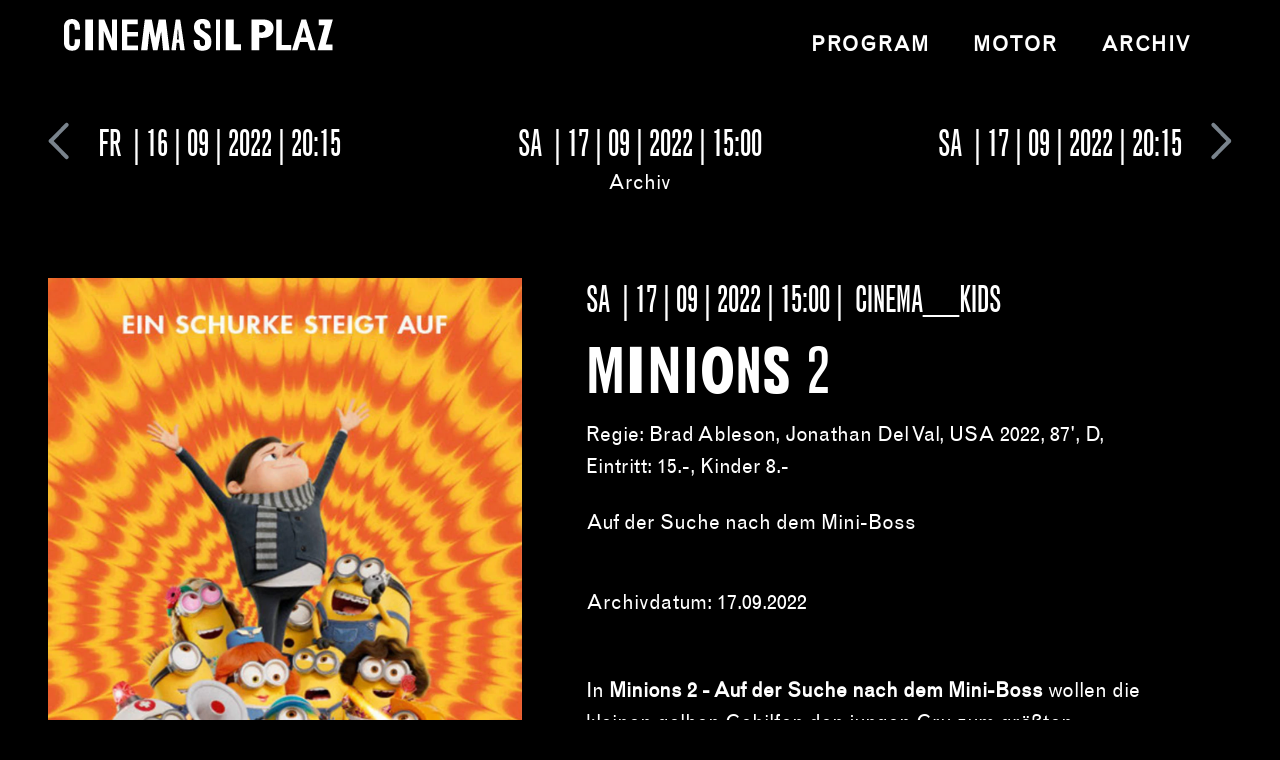

--- FILE ---
content_type: text/html; charset=utf-8
request_url: https://cinemasilplaz.ch/detail/veranstaltung/minions-2/2998
body_size: 4105
content:
<!DOCTYPE html>
<html lang="de">
<head>
    <meta charset="utf-8">

<!-- 
	build by marcau.ch

	This website is powered by TYPO3 - inspiring people to share!
	TYPO3 is a free open source Content Management Framework initially created by Kasper Skaarhoj and licensed under GNU/GPL.
	TYPO3 is copyright 1998-2026 of Kasper Skaarhoj. Extensions are copyright of their respective owners.
	Information and contribution at https://typo3.org/
-->


<title>Minions 2: cinemasilplaz</title>
<meta http-equiv="x-ua-compatible" content="IE=edge">
<meta name="generator" content="TYPO3 CMS">
<meta name="viewport" content="width=device-width, initial-scale=1">
<meta name="robots" content="index,follow">
<meta name="description" content="Auf der Suche nach dem Mini-Boss">
<meta property="og:title" content="Minions 2">
<meta name="twitter:card" content="summary">
<meta name="apple-mobile-web-app-capable" content="no">
<meta name="title" content="Minions 2">


<link rel="stylesheet" href="/typo3temp/assets/css/18f4d06d433033b92f28c46372b26332.css?1734011294" media="all">
<link rel="stylesheet" href="/typo3temp/assets/compressed/merged-d2b593b67e08546e13a104aa32f94ffa.css?1740135190" media="all">








<meta name="application-name" content="Cinema sil Plaz"><meta name="mobile-web-app-capable" content="yes"><meta name="apple-mobile-web-app-capable" content="yes"><meta name="apple-mobile-web-app-title" content="Cinema sil Plaz"><meta name="msapplication-TileColor" content="#ffffff"><meta name="theme-color" content="#ffffff"><meta name="apple-mobile-web-app-status-bar-style" content="#ffffff"><meta name="msapplication-config" content="/fileadmin/user_upload/config/Favicon/browserconfig.xml?v=240118021512"><link rel="apple-touch-icon" sizes="57x57" href="/fileadmin/user_upload/config/Favicon/apple-touch-icon-57x57.png?v=240118021512"><link rel="apple-touch-icon" sizes="60x60" href="/fileadmin/user_upload/config/Favicon/apple-touch-icon-60x60.png?v=240118021512"><link rel="apple-touch-icon" sizes="72x72" href="/fileadmin/user_upload/config/Favicon/apple-touch-icon-72x72.png?v=240118021512"><link rel="apple-touch-icon" sizes="76x76" href="/fileadmin/user_upload/config/Favicon/apple-touch-icon-76x76.png?v=240118021512"><link rel="apple-touch-icon" sizes="114x114" href="/fileadmin/user_upload/config/Favicon/apple-touch-icon-114x114.png?v=240118021512"><link rel="apple-touch-icon" sizes="120x120" href="/fileadmin/user_upload/config/Favicon/apple-touch-icon-120x120.png?v=240118021512"><link rel="apple-touch-icon" sizes="144x144" href="/fileadmin/user_upload/config/Favicon/apple-touch-icon-144x144.png?v=240118021512"><link rel="apple-touch-icon" sizes="152x152" href="/fileadmin/user_upload/config/Favicon/apple-touch-icon-152x152.png?v=240118021512"><link rel="apple-touch-icon" sizes="180x180" href="/fileadmin/user_upload/config/Favicon/apple-touch-icon-180x180.png?v=240118021512"><link rel="icon" type="image/png" href="/fileadmin/user_upload/config/Favicon/android-chrome-36x36.png?v=240118021512" sizes="36x36"><link rel="icon" type="image/png" href="/fileadmin/user_upload/config/Favicon/android-chrome-48x48.png?v=240118021512" sizes="48x48"><link rel="icon" type="image/png" href="/fileadmin/user_upload/config/Favicon/android-chrome-72x72.png?v=240118021512" sizes="72x72"><link rel="icon" type="image/png" href="/fileadmin/user_upload/config/Favicon/android-chrome-96x96.png?v=240118021512" sizes="96x96"><link rel="icon" type="image/png" href="/fileadmin/user_upload/config/Favicon/android-chrome-144x144.png?v=240118021512" sizes="144x144"><link rel="icon" type="image/png" href="/fileadmin/user_upload/config/Favicon/android-chrome-192x192.png?v=240118021512" sizes="192x192"><link rel="icon" type="image/png" href="/fileadmin/user_upload/config/Favicon/favicon-16x16.png?v=240118021512" sizes="16x16"><link rel="icon" type="image/png" href="/fileadmin/user_upload/config/Favicon/favicon-32x32.png?v=240118021512" sizes="32x32"><link rel="icon" type="image/png" href="/fileadmin/user_upload/config/Favicon/favicon-96x96.png?v=240118021512" sizes="96x96"><link rel="shortcut icon" type="image/x-icon" href="/fileadmin/user_upload/config/Favicon/favicon.ico?v=240118021512"><meta name="msapplication-TileImage" content="/fileadmin/user_upload/config/Favicon/mstile-150x150.png?v=240118021512"><meta name="msapplication-square70x70logo" content="/fileadmin/user_upload/config/Favicon/mstile-70x70.png?v=240118021512"><meta name="msapplication-square150x150logo" content="/fileadmin/user_upload/config/Favicon/mstile-150x150.png?v=240118021512"><meta name="msapplication-wide310x150logo" content="/fileadmin/user_upload/config/Favicon/mstile-310x150.png?v=240118021512"><meta name="msapplication-square310x310logo" content="/fileadmin/user_upload/config/Favicon/mstile-310x310.png?v=240118021512"><link href="/fileadmin/user_upload/config/Favicon/apple-touch-startup-image-320x460.png?v=240118021512" media="(device-width: 320px) and (device-height: 480px) and (-webkit-device-pixel-ratio: 1)" rel="apple-touch-startup-image"><link href="/fileadmin/user_upload/config/Favicon/apple-touch-startup-image-640x920.png?v=240118021512" media="(device-width: 320px) and (device-height: 480px) and (-webkit-device-pixel-ratio: 2)" rel="apple-touch-startup-image"><link href="/fileadmin/user_upload/config/Favicon/apple-touch-startup-image-640x1096.png?v=240118021512" media="(device-width: 320px) and (device-height: 568px) and (-webkit-device-pixel-ratio: 2)" rel="apple-touch-startup-image"><link href="/fileadmin/user_upload/config/Favicon/apple-touch-startup-image-748x1024.png?v=240118021512" media="(device-width: 768px) and (device-height: 1024px) and (-webkit-device-pixel-ratio: 1) and (orientation: landscape)" rel="apple-touch-startup-image"><link href="/fileadmin/user_upload/config/Favicon/apple-touch-startup-image-750x1024.png?v=240118021512" media="" rel="apple-touch-startup-image"><link href="/fileadmin/user_upload/config/Favicon/apple-touch-startup-image-750x1294.png?v=240118021512" media="(device-width: 375px) and (device-height: 667px) and (-webkit-device-pixel-ratio: 2)" rel="apple-touch-startup-image"><link href="/fileadmin/user_upload/config/Favicon/apple-touch-startup-image-768x1004.png?v=240118021512" media="(device-width: 768px) and (device-height: 1024px) and (-webkit-device-pixel-ratio: 1) and (orientation: portrait)" rel="apple-touch-startup-image"><link href="/fileadmin/user_upload/config/Favicon/apple-touch-startup-image-1182x2208.png?v=240118021512" media="(device-width: 414px) and (device-height: 736px) and (-webkit-device-pixel-ratio: 3) and (orientation: landscape)" rel="apple-touch-startup-image"><link href="/fileadmin/user_upload/config/Favicon/apple-touch-startup-image-1242x2148.png?v=240118021512" media="(device-width: 414px) and (device-height: 736px) and (-webkit-device-pixel-ratio: 3) and (orientation: portrait)" rel="apple-touch-startup-image"><link href="/fileadmin/user_upload/config/Favicon/apple-touch-startup-image-1496x2048.png?v=240118021512" media="(device-width: 768px) and (device-height: 1024px) and (-webkit-device-pixel-ratio: 2) and (orientation: landscape)" rel="apple-touch-startup-image"><link href="/fileadmin/user_upload/config/Favicon/apple-touch-startup-image-1536x2008.png?v=240118021512" media="(device-width: 768px) and (device-height: 1024px) and (-webkit-device-pixel-ratio: 2) and (orientation: portrait)" rel="apple-touch-startup-image">

<!-- Matomo --> <script>   var _paq = window._paq = window._paq || [];   /* tracker methods like "setCustomDimension" should be called before "trackPageView" */   _paq.push(['trackPageView']);   _paq.push(['enableLinkTracking']);   (function() {     var u="https://matomo.exigo.ch/";     _paq.push(['setTrackerUrl', u+'matomo.php']);     _paq.push(['setSiteId', '9253']);     var d=document, g=d.createElement('script'), s=d.getElementsByTagName('script')[0];     g.async=true; g.src=u+'matomo.js'; s.parentNode.insertBefore(g,s);   })(); </script> <!-- End Matomo Code -->

</head>
<body>

<div class="Sticky m-header color-dunkel "><header class="flex justify-between items-center"><a href="/program"><img class="w-auto w-auto h-8 md:h-16 xl:h-20 my-3 md:my-4" alt="Cinema Sil Plaz" title="Cinema Sil Plaz" src="/fileadmin/user_upload/config/logo_w.svg" width="656" height="78" /></a><div class="hidden xl:flex"><div id="menu-desktop" class="sticky top-0"><nav class="m-mainnav flex justify-between items-end xl:items-start"><ul class="hidden xl:block absolute xl:static xl:flex xl:pt-6 top-auto xl:top-auto text-center xl:text-left left-0 right-0 h-auto scale-0 xl:scale-100 opacity-0 xl:opacity-100 pointer-events-none xl:pointer-events-auto" id="menu"><li class="m-mainnav__item mt-8 xl:mt-0 xl:pr-6 relative"><a class="m-menu__item-link block pb-1 xl:ml-5  border-transparent border-b-2 hover:border-white" href="/program" target="" title="program">program</a></li><li class="m-mainnav__item mt-8 xl:mt-0 xl:pr-6 relative"><a class="m-menu__item-link block pb-1 xl:ml-5  border-transparent border-b-2 hover:border-white" href="/motor" target="" title="motor">motor</a></li><li class="m-mainnav__item mt-8 xl:mt-0 xl:pr-6 relative"><a class="m-menu__item-link block pb-1 xl:ml-5  border-transparent border-b-2 hover:border-white" href="/archiv" target="" title="archiv">archiv</a></li></ul></nav></div></div><div class="xl:hidden"><a href="#menu-mobile"><div id="hamburger" class="m-hamburger w-6 h-20 appearance-none ml-5 border-0 bg-transparent" ><span class="m-hamburger__icon relative rounded inline-block w-6 h-1 bg-white"></span><span class="m-hamburger__icon relative rounded inline-block w-6 h-1 bg-white"></span><span class="m-hamburger__icon relative rounded inline-block w-6 h-1 bg-white"></span></div></a><div class="m-navigation-overlay absolute z-60 top-16 left-0"><div class="m-inner flex justify-center items-center h-full"><nav id="m-mainnav"><ul><li class="text-center uppercase text-4xl mb-6"><a href="/program"  target="" title="program">program</a></li><li class="text-center uppercase text-4xl mb-6"><a href="/motor"  target="" title="motor">motor</a></li><li class="text-center uppercase text-4xl mb-6"><a href="/archiv"  target="" title="archiv">archiv</a></li><li class="h-16">&nbsp;</li><li class="h-16">&nbsp;</li></ul></nav></div></div></div></header></div><div id="m-content"><main><div id="c5" class="frame frame-default frame-type-bhcinema_detail frame-layout-0">
<div class="tx-bh-cinema">
	
    <section class="m-modul-text p-6 xl:p-12 pb-12">
        <div class="m-layout mx-auto flex justify-center">
            <div class="w-full m-content">
                

    
        <navigation id="viewShow" class="m-veranstaltung-show m-layout mx-auto flex justify-between"><div class="prev"><a href="/detail/veranstaltung/paolo-conte-via-con-me/3007"><div class="flex justify-center"><svg xmlns="http://www.w3.org/2000/svg" width="50.42" height="37.594" viewBox="0 0 50.42 37.594"><g transform="translate(1799.249 2148.266) rotate(180)"><line class="svgline" data-name="Linie 8" x1="15.969" y1="15.969"
                                          transform="translate(1780.452 2113.5)" fill="none" stroke="#79838c" stroke-linecap="round"
                                          stroke-width="4"></line><line class="svgline" data-name="Linie 9" x1="15.969" y2="15.969"
                                          transform="translate(1780.452 2129.469)" fill="none" stroke="#79838c"
                                          stroke-linecap="round" stroke-width="4"></line></g></svg><h3 class="hidden md:block">
                                Fr
                                |16|09|2022|20:15
                            </h3></div></a></div><div class="act text-center" ><h3>
                    Sa
                    |17|09|2022|15:00
                </h3><div class="">Archiv</div></div><div class="next"><a href="/detail/veranstaltung/alles-ueber-martin-suter/3014"><div class="flex justify-center"><h3 class="hidden md:block">
                                Sa
                                |17|09|2022|20:15
                            </h3><svg xmlns="http://www.w3.org/2000/svg" width="50.42" height="37.594"
                                 viewBox="0 0 50.42 37.594"><g transform="translate(-1748.83 -2110.672)"><line class="svgline" data-name="Linie 8" x1="15.969" y1="15.969"
                                          transform="translate(1780.452 2113.5)" fill="none" stroke="#79838c"
                                          stroke-linecap="round" stroke-width="4"/><line class="svgline" data-name="Linie 9" x1="15.969" y2="15.969"
                                          transform="translate(1780.452 2129.469)" fill="none" stroke="#79838c"
                                          stroke-linecap="round" stroke-width="4"/></g></svg></div></a></div></navigation>
    
    <section id="c1672-" class="m-veranstaltung-show  my-4 py-6 xl:py-16"><div class="m-layout mx-auto flex flex-wrap"><div class="m-modul-bildtext-left w-full sm:w-2/5"><div class=""><div class="w-full"><picture><source data-variant="tablet" data-maxwidth="800" media="(min-width: 768px)" srcset="/fileadmin/_processed_/4/2/csm_minions2_00_5390624748.png" type="image/png"><source data-variant="small" data-maxwidth="640" srcset="/fileadmin/_processed_/4/2/csm_minions2_00_45cfdfdf4c.webp" type="image/webp"><img class="mx-auto" src="/fileadmin/_processed_/4/2/csm_minions2_00_49ed93b401.webp" title="" alt=""></picture></div></div></div><div class="w-full sm:w-3/5 pt-4 sm:p-0"><div class="flex px-0 md:pl-8 xl:px-16"><div class="m-auto w-full"><h3>
                            
                                Sa
                                |17|09|2022|15:00|
                            
                            <span class="kat">CINEMA__KIDS</span></h3><h1 class="py-4 sm:p-0">
                                    Minions 2
                                </h1><div class="info">
                            
                            Regie: Brad Ableson, Jonathan Del Val, 
                            USA 2022, 
                            87', 
                            D, 
                            
                            Eintritt: 15.-, Kinder 8.-
                            <div class="pt-2 pb-8"><p>Auf der Suche nach dem Mini-Boss</p></div><div class="py-4"><span class="txt archiv">Archivdatum: 17.09.2022</span></div></div><div class="m-modul-accordeon-sub active-sub pb-4" data-uid="1672" data-voruid="2998"><div class="m-content-sub mt-6"><div class="m-text"><p>In&nbsp;<strong>Minions 2 - Auf der Suche nach dem Mini-Boss&nbsp;</strong>wollen die kleinen gelben Gehilfen den jungen Gru zum größten Bösewicht der Welt zu machen, als er sich mit einer Superschurken-Truppe anlegt.</p></div></div></div></div></div></div></div><div class="z-50 w-full flex justify-center relative"><section id="ajaxsliderdirect" class="glide m-glide__fixheight show"><div class="glide__bullets mb-6" data-glide-el="controls[nav]"><button class="glide__bullet glide__bullet--active" data-glide-dir="=0"></button><button class="glide__bullet glide__bullet--active" data-glide-dir="=1"></button><button class="glide__bullet glide__bullet--active" data-glide-dir="=2"></button></div><div class="glide__track" data-glide-el="track"><ul class="glide__slides"><li class="m-item w-full mt-16  md:mt-10"><!-- normal image --><picture><source data-variant="desktop" data-maxwidth="1100" media="(min-width: 1024px)"
                                srcset="/fileadmin/_processed_/8/2/csm_minions2_01_3510a73762.webp" type="image/webp"><source data-variant="tablet" data-maxwidth="1000" media="(min-width: 768px)"
                                srcset="/fileadmin/_processed_/8/2/csm_minions2_01_1f98535595.webp" type="image/webp"><source data-variant="small" data-maxwidth="640"
                                srcset="/fileadmin/_processed_/8/2/csm_minions2_01_f0d9a5c25d.webp" type="image/webp"><img class="m-media-fixedHeight mx-auto"
                             src="/fileadmin/_processed_/8/2/csm_minions2_01_387de10531.jpg"
                             title=""
                             alt=""
                        ></picture></li><li class="m-item w-full mt-16  md:mt-10"><!-- normal image --><picture><source data-variant="desktop" data-maxwidth="1100" media="(min-width: 1024px)"
                                srcset="/fileadmin/_processed_/a/0/csm_minions2_02_dbf8487928.webp" type="image/webp"><source data-variant="tablet" data-maxwidth="1000" media="(min-width: 768px)"
                                srcset="/fileadmin/_processed_/a/0/csm_minions2_02_31135c1ae1.webp" type="image/webp"><source data-variant="small" data-maxwidth="640"
                                srcset="/fileadmin/_processed_/a/0/csm_minions2_02_cee0b35277.webp" type="image/webp"><img class="m-media-fixedHeight mx-auto"
                             src="/fileadmin/_processed_/a/0/csm_minions2_02_28f34a4d20.jpg"
                             title=""
                             alt=""
                        ></picture></li><li class="m-item w-full mt-16  md:mt-10"><!-- normal image --><picture><source data-variant="desktop" data-maxwidth="1100" media="(min-width: 1024px)"
                                srcset="/fileadmin/_processed_/2/7/csm_minions2_03_843db6f209.webp" type="image/webp"><source data-variant="tablet" data-maxwidth="1000" media="(min-width: 768px)"
                                srcset="/fileadmin/_processed_/2/7/csm_minions2_03_74340e1260.webp" type="image/webp"><source data-variant="small" data-maxwidth="640"
                                srcset="/fileadmin/_processed_/2/7/csm_minions2_03_e821e56d47.webp" type="image/webp"><img class="m-media-fixedHeight mx-auto"
                             src="/fileadmin/_processed_/2/7/csm_minions2_03_513875c947.jpg"
                             title=""
                             alt=""
                        ></picture></li></ul></div></section></div></section>


            </div>
        </div>
    </section>

</div></div></main></div><footer class="sm:flex sm:justify-between sm:items-center pt-12 pb-6"><div class="">
            Cinema Sil Plaz, Via Centrala 2, 7130 Ilanz/Glion
        </div><div class="pt-6 pb-6"><a href="/impressum">Impressum</a> | <a href="/datenschutz">Datenschutz</a> | <a href="/newsletter-anmelden">Newsletter</a></div><div class=""><img class="w-48 my-4 sm:my-0 sm:h-6 right-0" alt="Raiffeisen" title="Raiffeisen" src="/fileadmin/user_upload/config/raiffeisen_w.svg" width="532" height="53" /></div></footer>

<script src="/typo3temp/assets/compressed/merged-df448b7655b3ca6000e4a789149795bd.js?1740135191"></script>



</body>
</html>

--- FILE ---
content_type: text/css; charset=utf-8
request_url: https://cinemasilplaz.ch/typo3temp/assets/css/18f4d06d433033b92f28c46372b26332.css?1734011294
body_size: 159
content:
        :root {
            --color-dunkel: rgba(0, 0, 0, 1);
            --color-mittel: rgba(168, 168, 168, 1);
            --color-hell: rgba(245, 245, 245, 1);
        }
        .color-dunkel {
            background-color: rgba(0, 0, 0, 1);
            color:white;
        }
        .m-layout-3--bg-gradient {
            background: linear-gradient(to bottom, rgba(0, 0, 0, 1) 75%, rgba(0, 0, 0, 0) 50%);
        }
        .m-button-inverted {
            background-color: rgba(245, 245, 245, 1);
            color: rgba(245, 245, 245, 1);
        }

        .color-mittel {
            background-color: rgba(168, 168, 168, 1);
        }
        .text-color-mittel {
            color: rgba(168, 168, 168, 1);
        }
        .color-hell {
            background-color: rgba(245, 245, 245, 1);
        }
        .mm-menu {height: calc( 100% - 88px ) !important;}        .m-menu__item-link {
        	text-transform: uppercase;
        	letter-spacing: 0.1rem;
        }

--- FILE ---
content_type: text/css; charset=utf-8
request_url: https://cinemasilplaz.ch/typo3temp/assets/compressed/merged-d2b593b67e08546e13a104aa32f94ffa.css?1740135190
body_size: 11706
content:
@charset "UTF-8";
/* moved by compressor */
*, ::before, ::after {
  --tw-border-spacing-x: 0;
  --tw-border-spacing-y: 0;
  --tw-translate-x: 0;
  --tw-translate-y: 0;
  --tw-rotate: 0;
  --tw-skew-x: 0;
  --tw-skew-y: 0;
  --tw-scale-x: 1;
  --tw-scale-y: 1;
  --tw-pan-x:  ;
  --tw-pan-y:  ;
  --tw-pinch-zoom:  ;
  --tw-scroll-snap-strictness: proximity;
  --tw-gradient-from-position:  ;
  --tw-gradient-via-position:  ;
  --tw-gradient-to-position:  ;
  --tw-ordinal:  ;
  --tw-slashed-zero:  ;
  --tw-numeric-figure:  ;
  --tw-numeric-spacing:  ;
  --tw-numeric-fraction:  ;
  --tw-ring-inset:  ;
  --tw-ring-offset-width: 0px;
  --tw-ring-offset-color: #fff;
  --tw-ring-color: rgb(59 130 246 / 0.5);
  --tw-ring-offset-shadow: 0 0 #0000;
  --tw-ring-shadow: 0 0 #0000;
  --tw-shadow: 0 0 #0000;
  --tw-shadow-colored: 0 0 #0000;
  --tw-blur:  ;
  --tw-brightness:  ;
  --tw-contrast:  ;
  --tw-grayscale:  ;
  --tw-hue-rotate:  ;
  --tw-invert:  ;
  --tw-saturate:  ;
  --tw-sepia:  ;
  --tw-drop-shadow:  ;
  --tw-backdrop-blur:  ;
  --tw-backdrop-brightness:  ;
  --tw-backdrop-contrast:  ;
  --tw-backdrop-grayscale:  ;
  --tw-backdrop-hue-rotate:  ;
  --tw-backdrop-invert:  ;
  --tw-backdrop-opacity:  ;
  --tw-backdrop-saturate:  ;
  --tw-backdrop-sepia:  ;
  --tw-contain-size:  ;
  --tw-contain-layout:  ;
  --tw-contain-paint:  ;
  --tw-contain-style:  ;
}

::backdrop {
  --tw-border-spacing-x: 0;
  --tw-border-spacing-y: 0;
  --tw-translate-x: 0;
  --tw-translate-y: 0;
  --tw-rotate: 0;
  --tw-skew-x: 0;
  --tw-skew-y: 0;
  --tw-scale-x: 1;
  --tw-scale-y: 1;
  --tw-pan-x:  ;
  --tw-pan-y:  ;
  --tw-pinch-zoom:  ;
  --tw-scroll-snap-strictness: proximity;
  --tw-gradient-from-position:  ;
  --tw-gradient-via-position:  ;
  --tw-gradient-to-position:  ;
  --tw-ordinal:  ;
  --tw-slashed-zero:  ;
  --tw-numeric-figure:  ;
  --tw-numeric-spacing:  ;
  --tw-numeric-fraction:  ;
  --tw-ring-inset:  ;
  --tw-ring-offset-width: 0px;
  --tw-ring-offset-color: #fff;
  --tw-ring-color: rgb(59 130 246 / 0.5);
  --tw-ring-offset-shadow: 0 0 #0000;
  --tw-ring-shadow: 0 0 #0000;
  --tw-shadow: 0 0 #0000;
  --tw-shadow-colored: 0 0 #0000;
  --tw-blur:  ;
  --tw-brightness:  ;
  --tw-contrast:  ;
  --tw-grayscale:  ;
  --tw-hue-rotate:  ;
  --tw-invert:  ;
  --tw-saturate:  ;
  --tw-sepia:  ;
  --tw-drop-shadow:  ;
  --tw-backdrop-blur:  ;
  --tw-backdrop-brightness:  ;
  --tw-backdrop-contrast:  ;
  --tw-backdrop-grayscale:  ;
  --tw-backdrop-hue-rotate:  ;
  --tw-backdrop-invert:  ;
  --tw-backdrop-opacity:  ;
  --tw-backdrop-saturate:  ;
  --tw-backdrop-sepia:  ;
  --tw-contain-size:  ;
  --tw-contain-layout:  ;
  --tw-contain-paint:  ;
  --tw-contain-style:  ;
}/*
! tailwindcss v3.4.14 | MIT License | https://tailwindcss.com
*//*
1. Prevent padding and border from affecting element width. (https://github.com/mozdevs/cssremedy/issues/4)
2. Allow adding a border to an element by just adding a border-width. (https://github.com/tailwindcss/tailwindcss/pull/116)
*/

*,
::before,
::after {
  box-sizing: border-box; /* 1 */
  border-width: 0; /* 2 */
  border-style: solid; /* 2 */
  border-color: #e5e7eb; /* 2 */
}

::before,
::after {
  --tw-content: '';
}

/*
1. Use a consistent sensible line-height in all browsers.
2. Prevent adjustments of font size after orientation changes in iOS.
3. Use a more readable tab size.
4. Use the user's configured `sans` font-family by default.
5. Use the user's configured `sans` font-feature-settings by default.
6. Use the user's configured `sans` font-variation-settings by default.
7. Disable tap highlights on iOS
*/

html,
:host {
  line-height: 1.5; /* 1 */
  -webkit-text-size-adjust: 100%; /* 2 */
  -moz-tab-size: 4; /* 3 */
  -o-tab-size: 4;
     tab-size: 4; /* 3 */
  font-family: ui-sans-serif, system-ui, sans-serif, "Apple Color Emoji", "Segoe UI Emoji", "Segoe UI Symbol", "Noto Color Emoji"; /* 4 */
  font-feature-settings: normal; /* 5 */
  font-variation-settings: normal; /* 6 */
  -webkit-tap-highlight-color: transparent; /* 7 */
}

/*
1. Remove the margin in all browsers.
2. Inherit line-height from `html` so users can set them as a class directly on the `html` element.
*/

body {
  margin: 0; /* 1 */
  line-height: inherit; /* 2 */
}

/*
1. Add the correct height in Firefox.
2. Correct the inheritance of border color in Firefox. (https://bugzilla.mozilla.org/show_bug.cgi?id=190655)
3. Ensure horizontal rules are visible by default.
*/

hr {
  height: 0; /* 1 */
  color: inherit; /* 2 */
  border-top-width: 1px; /* 3 */
}

/*
Add the correct text decoration in Chrome, Edge, and Safari.
*/

abbr:where([title]) {
  -webkit-text-decoration: underline dotted;
          text-decoration: underline dotted;
}

/*
Remove the default font size and weight for headings.
*/

h1,
h2,
h3,
h4,
h5,
h6 {
  font-size: inherit;
  font-weight: inherit;
}

/*
Reset links to optimize for opt-in styling instead of opt-out.
*/

a {
  color: inherit;
  text-decoration: inherit;
}

/*
Add the correct font weight in Edge and Safari.
*/

b,
strong {
  font-weight: bolder;
}

/*
1. Use the user's configured `mono` font-family by default.
2. Use the user's configured `mono` font-feature-settings by default.
3. Use the user's configured `mono` font-variation-settings by default.
4. Correct the odd `em` font sizing in all browsers.
*/

code,
kbd,
samp,
pre {
  font-family: ui-monospace, SFMono-Regular, Menlo, Monaco, Consolas, "Liberation Mono", "Courier New", monospace; /* 1 */
  font-feature-settings: normal; /* 2 */
  font-variation-settings: normal; /* 3 */
  font-size: 1em; /* 4 */
}

/*
Add the correct font size in all browsers.
*/

small {
  font-size: 80%;
}

/*
Prevent `sub` and `sup` elements from affecting the line height in all browsers.
*/

sub,
sup {
  font-size: 75%;
  line-height: 0;
  position: relative;
  vertical-align: baseline;
}

sub {
  bottom: -0.25em;
}

sup {
  top: -0.5em;
}

/*
1. Remove text indentation from table contents in Chrome and Safari. (https://bugs.chromium.org/p/chromium/issues/detail?id=999088, https://bugs.webkit.org/show_bug.cgi?id=201297)
2. Correct table border color inheritance in all Chrome and Safari. (https://bugs.chromium.org/p/chromium/issues/detail?id=935729, https://bugs.webkit.org/show_bug.cgi?id=195016)
3. Remove gaps between table borders by default.
*/

table {
  text-indent: 0; /* 1 */
  border-color: inherit; /* 2 */
  border-collapse: collapse; /* 3 */
}

/*
1. Change the font styles in all browsers.
2. Remove the margin in Firefox and Safari.
3. Remove default padding in all browsers.
*/

button,
input,
optgroup,
select,
textarea {
  font-family: inherit; /* 1 */
  font-feature-settings: inherit; /* 1 */
  font-variation-settings: inherit; /* 1 */
  font-size: 100%; /* 1 */
  font-weight: inherit; /* 1 */
  line-height: inherit; /* 1 */
  letter-spacing: inherit; /* 1 */
  color: inherit; /* 1 */
  margin: 0; /* 2 */
  padding: 0; /* 3 */
}

/*
Remove the inheritance of text transform in Edge and Firefox.
*/

button,
select {
  text-transform: none;
}

/*
1. Correct the inability to style clickable types in iOS and Safari.
2. Remove default button styles.
*/

button,
input:where([type='button']),
input:where([type='reset']),
input:where([type='submit']) {
  -webkit-appearance: button; /* 1 */
  background-color: transparent; /* 2 */
  background-image: none; /* 2 */
}

/*
Use the modern Firefox focus style for all focusable elements.
*/

:-moz-focusring {
  outline: auto;
}

/*
Remove the additional `:invalid` styles in Firefox. (https://github.com/mozilla/gecko-dev/blob/2f9eacd9d3d995c937b4251a5557d95d494c9be1/layout/style/res/forms.css#L728-L737)
*/

:-moz-ui-invalid {
  box-shadow: none;
}

/*
Add the correct vertical alignment in Chrome and Firefox.
*/

progress {
  vertical-align: baseline;
}

/*
Correct the cursor style of increment and decrement buttons in Safari.
*/

::-webkit-inner-spin-button,
::-webkit-outer-spin-button {
  height: auto;
}

/*
1. Correct the odd appearance in Chrome and Safari.
2. Correct the outline style in Safari.
*/

[type='search'] {
  -webkit-appearance: textfield; /* 1 */
  outline-offset: -2px; /* 2 */
}

/*
Remove the inner padding in Chrome and Safari on macOS.
*/

::-webkit-search-decoration {
  -webkit-appearance: none;
}

/*
1. Correct the inability to style clickable types in iOS and Safari.
2. Change font properties to `inherit` in Safari.
*/

::-webkit-file-upload-button {
  -webkit-appearance: button; /* 1 */
  font: inherit; /* 2 */
}

/*
Add the correct display in Chrome and Safari.
*/

summary {
  display: list-item;
}

/*
Removes the default spacing and border for appropriate elements.
*/

blockquote,
dl,
dd,
h1,
h2,
h3,
h4,
h5,
h6,
hr,
figure,
p,
pre {
  margin: 0;
}

fieldset {
  margin: 0;
  padding: 0;
}

legend {
  padding: 0;
}

ol,
ul,
menu {
  list-style: none;
  margin: 0;
  padding: 0;
}

/*
Reset default styling for dialogs.
*/
dialog {
  padding: 0;
}

/*
Prevent resizing textareas horizontally by default.
*/

textarea {
  resize: vertical;
}

/*
1. Reset the default placeholder opacity in Firefox. (https://github.com/tailwindlabs/tailwindcss/issues/3300)
2. Set the default placeholder color to the user's configured gray 400 color.
*/

input::-moz-placeholder, textarea::-moz-placeholder {
  opacity: 1; /* 1 */
  color: #9ca3af; /* 2 */
}

input::placeholder,
textarea::placeholder {
  opacity: 1; /* 1 */
  color: #9ca3af; /* 2 */
}

/*
Set the default cursor for buttons.
*/

button,
[role="button"] {
  cursor: pointer;
}

/*
Make sure disabled buttons don't get the pointer cursor.
*/
:disabled {
  cursor: default;
}

/*
1. Make replaced elements `display: block` by default. (https://github.com/mozdevs/cssremedy/issues/14)
2. Add `vertical-align: middle` to align replaced elements more sensibly by default. (https://github.com/jensimmons/cssremedy/issues/14#issuecomment-634934210)
   This can trigger a poorly considered lint error in some tools but is included by design.
*/

img,
svg,
video,
canvas,
audio,
iframe,
embed,
object {
  display: block; /* 1 */
  vertical-align: middle; /* 2 */
}

/*
Constrain images and videos to the parent width and preserve their intrinsic aspect ratio. (https://github.com/mozdevs/cssremedy/issues/14)
*/

img,
video {
  max-width: 100%;
  height: auto;
}

/* Make elements with the HTML hidden attribute stay hidden by default */
[hidden]:where(:not([hidden="until-found"])) {
  display: none;
}
.container {
  width: 100%;
}
@media (min-width: 640px) {

  .container {
    max-width: 640px;
  }
}
@media (min-width: 768px) {

  .container {
    max-width: 768px;
  }
}
@media (min-width: 1024px) {

  .container {
    max-width: 1024px;
  }
}
@media (min-width: 1280px) {

  .container {
    max-width: 1280px;
  }
}
@media (min-width: 1536px) {

  .container {
    max-width: 1536px;
  }
}
.aspect-h-9 {
  --tw-aspect-h: 9;
}
.aspect-w-16 {
  position: relative;
  padding-bottom: calc(var(--tw-aspect-h) / var(--tw-aspect-w) * 100%);
  --tw-aspect-w: 16;
}
.aspect-w-16 > * {
  position: absolute;
  height: 100%;
  width: 100%;
  top: 0;
  right: 0;
  bottom: 0;
  left: 0;
}
.pointer-events-none {
  pointer-events: none;
}
.absolute {
  position: absolute;
}
.relative {
  position: relative;
}
.sticky {
  position: sticky;
}
.left-0 {
  left: 0px;
}
.right-0 {
  right: 0px;
}
.top-0 {
  top: 0px;
}
.top-16 {
  top: 4rem;
}
.top-auto {
  top: auto;
}
.z-10 {
  z-index: 10;
}
.z-50 {
  z-index: 50;
}
.z-60 {
  z-index: 60;
}
.m-0 {
  margin: 0px;
}
.m-1\.5 {
  margin: 0.375rem;
}
.m-2 {
  margin: 0.5rem;
}
.m-4 {
  margin: 1rem;
}
.m-6 {
  margin: 1.5rem;
}
.m-auto {
  margin: auto;
}
.mx-2 {
  margin-left: 0.5rem;
  margin-right: 0.5rem;
}
.mx-7 {
  margin-left: 1.75rem;
  margin-right: 1.75rem;
}
.mx-auto {
  margin-left: auto;
  margin-right: auto;
}
.my-0\.5 {
  margin-top: 0.125rem;
  margin-bottom: 0.125rem;
}
.my-1 {
  margin-top: 0.25rem;
  margin-bottom: 0.25rem;
}
.my-1\.5 {
  margin-top: 0.375rem;
  margin-bottom: 0.375rem;
}
.my-10 {
  margin-top: 2.5rem;
  margin-bottom: 2.5rem;
}
.my-11 {
  margin-top: 2.75rem;
  margin-bottom: 2.75rem;
}
.my-12 {
  margin-top: 3rem;
  margin-bottom: 3rem;
}
.my-14 {
  margin-top: 3.5rem;
  margin-bottom: 3.5rem;
}
.my-16 {
  margin-top: 4rem;
  margin-bottom: 4rem;
}
.my-2 {
  margin-top: 0.5rem;
  margin-bottom: 0.5rem;
}
.my-2\.5 {
  margin-top: 0.625rem;
  margin-bottom: 0.625rem;
}
.my-3 {
  margin-top: 0.75rem;
  margin-bottom: 0.75rem;
}
.my-3\.5 {
  margin-top: 0.875rem;
  margin-bottom: 0.875rem;
}
.my-4 {
  margin-top: 1rem;
  margin-bottom: 1rem;
}
.my-5 {
  margin-top: 1.25rem;
  margin-bottom: 1.25rem;
}
.my-6 {
  margin-top: 1.5rem;
  margin-bottom: 1.5rem;
}
.my-7 {
  margin-top: 1.75rem;
  margin-bottom: 1.75rem;
}
.my-8 {
  margin-top: 2rem;
  margin-bottom: 2rem;
}
.my-9 {
  margin-top: 2.25rem;
  margin-bottom: 2.25rem;
}
.-mt-4 {
  margin-top: -1rem;
}
.mb-1 {
  margin-bottom: 0.25rem;
}
.mb-2 {
  margin-bottom: 0.5rem;
}
.mb-4 {
  margin-bottom: 1rem;
}
.mb-6 {
  margin-bottom: 1.5rem;
}
.mb-8 {
  margin-bottom: 2rem;
}
.ml-2 {
  margin-left: 0.5rem;
}
.ml-5 {
  margin-left: 1.25rem;
}
.mr-4 {
  margin-right: 1rem;
}
.mr-6 {
  margin-right: 1.5rem;
}
.mt-1 {
  margin-top: 0.25rem;
}
.mt-10 {
  margin-top: 2.5rem;
}
.mt-16 {
  margin-top: 4rem;
}
.mt-2 {
  margin-top: 0.5rem;
}
.mt-4 {
  margin-top: 1rem;
}
.mt-5 {
  margin-top: 1.25rem;
}
.mt-6 {
  margin-top: 1.5rem;
}
.mt-8 {
  margin-top: 2rem;
}
.box-border {
  box-sizing: border-box;
}
.box-content {
  box-sizing: content-box;
}
.block {
  display: block;
}
.inline-block {
  display: inline-block;
}
.flex {
  display: flex;
}
.inline-flex {
  display: inline-flex;
}
.table {
  display: table;
}
.grid {
  display: grid;
}
.hidden {
  display: none;
}
.h-1 {
  height: 0.25rem;
}
.h-10 {
  height: 2.5rem;
}
.h-11 {
  height: 2.75rem;
}
.h-12 {
  height: 3rem;
}
.h-14 {
  height: 3.5rem;
}
.h-16 {
  height: 4rem;
}
.h-2 {
  height: 0.5rem;
}
.h-20 {
  height: 5rem;
}
.h-24 {
  height: 6rem;
}
.h-28 {
  height: 7rem;
}
.h-3 {
  height: 0.75rem;
}
.h-32 {
  height: 8rem;
}
.h-4 {
  height: 1rem;
}
.h-5 {
  height: 1.25rem;
}
.h-6 {
  height: 1.5rem;
}
.h-7 {
  height: 1.75rem;
}
.h-8 {
  height: 2rem;
}
.h-9 {
  height: 2.25rem;
}
.h-auto {
  height: auto;
}
.h-full {
  height: 100%;
}
.min-h-full {
  min-height: 100%;
}
.w-10\/12 {
  width: 83.333333%;
}
.w-16 {
  width: 4rem;
}
.w-40 {
  width: 10rem;
}
.w-48 {
  width: 12rem;
}
.w-6 {
  width: 1.5rem;
}
.w-64 {
  width: 16rem;
}
.w-7 {
  width: 1.75rem;
}
.w-8 {
  width: 2rem;
}
.w-auto {
  width: auto;
}
.w-full {
  width: 100%;
}
.w-max {
  width: -moz-max-content;
  width: max-content;
}
.max-w-md {
  max-width: 28rem;
}
.scale-0 {
  --tw-scale-x: 0;
  --tw-scale-y: 0;
  transform: translate(var(--tw-translate-x), var(--tw-translate-y)) rotate(var(--tw-rotate)) skewX(var(--tw-skew-x)) skewY(var(--tw-skew-y)) scaleX(var(--tw-scale-x)) scaleY(var(--tw-scale-y));
}
.transform {
  transform: translate(var(--tw-translate-x), var(--tw-translate-y)) rotate(var(--tw-rotate)) skewX(var(--tw-skew-x)) skewY(var(--tw-skew-y)) scaleX(var(--tw-scale-x)) scaleY(var(--tw-scale-y));
}
.cursor-not-allowed {
  cursor: not-allowed;
}
.cursor-pointer {
  cursor: pointer;
}
.select-none {
  -webkit-user-select: none;
     -moz-user-select: none;
          user-select: none;
}
.list-decimal {
  list-style-type: decimal;
}
.list-disc {
  list-style-type: disc;
}
.list-none {
  list-style-type: none;
}
.appearance-none {
  -webkit-appearance: none;
     -moz-appearance: none;
          appearance: none;
}
.grid-cols-1 {
  grid-template-columns: repeat(1, minmax(0, 1fr));
}
.grid-cols-10 {
  grid-template-columns: repeat(10, minmax(0, 1fr));
}
.grid-cols-11 {
  grid-template-columns: repeat(11, minmax(0, 1fr));
}
.grid-cols-12 {
  grid-template-columns: repeat(12, minmax(0, 1fr));
}
.grid-cols-3 {
  grid-template-columns: repeat(3, minmax(0, 1fr));
}
.grid-cols-6 {
  grid-template-columns: repeat(6, minmax(0, 1fr));
}
.grid-cols-7 {
  grid-template-columns: repeat(7, minmax(0, 1fr));
}
.grid-cols-8 {
  grid-template-columns: repeat(8, minmax(0, 1fr));
}
.grid-cols-9 {
  grid-template-columns: repeat(9, minmax(0, 1fr));
}
.flex-row {
  flex-direction: row;
}
.flex-wrap {
  flex-wrap: wrap;
}
.flex-wrap-reverse {
  flex-wrap: wrap-reverse;
}
.items-end {
  align-items: flex-end;
}
.items-center {
  align-items: center;
}
.justify-center {
  justify-content: center;
}
.justify-between {
  justify-content: space-between;
}
.gap-2 {
  gap: 0.5rem;
}
.gap-4 {
  gap: 1rem;
}
.gap-6 {
  gap: 1.5rem;
}
.overflow-x-auto {
  overflow-x: auto;
}
.whitespace-normal {
  white-space: normal;
}
.whitespace-nowrap {
  white-space: nowrap;
}
.rounded {
  border-radius: 0.25rem;
}
.rounded-full {
  border-radius: 9999px;
}
.rounded-md {
  border-radius: 0.375rem;
}
.border {
  border-width: 1px;
}
.border-0 {
  border-width: 0px;
}
.border-2 {
  border-width: 2px;
}
.border-b {
  border-bottom-width: 1px;
}
.border-b-2 {
  border-bottom-width: 2px;
}
.border-r-2 {
  border-right-width: 2px;
}
.border-t {
  border-top-width: 1px;
}
.border-t-2 {
  border-top-width: 2px;
}
.border-solid {
  border-style: solid;
}
.border-black {
  --tw-border-opacity: 1;
  border-color: rgb(0 0 0 / var(--tw-border-opacity));
}
.border-gray-300 {
  --tw-border-opacity: 1;
  border-color: rgb(209 213 219 / var(--tw-border-opacity));
}
.border-gray-400 {
  --tw-border-opacity: 1;
  border-color: rgb(156 163 175 / var(--tw-border-opacity));
}
.border-gray-600 {
  --tw-border-opacity: 1;
  border-color: rgb(75 85 99 / var(--tw-border-opacity));
}
.border-green-500 {
  --tw-border-opacity: 1;
  border-color: rgb(34 197 94 / var(--tw-border-opacity));
}
.border-transparent {
  border-color: transparent;
}
.border-white {
  --tw-border-opacity: 1;
  border-color: rgb(255 255 255 / var(--tw-border-opacity));
}
.bg-black {
  --tw-bg-opacity: 1;
  background-color: rgb(0 0 0 / var(--tw-bg-opacity));
}
.bg-gray-100 {
  --tw-bg-opacity: 1;
  background-color: rgb(243 244 246 / var(--tw-bg-opacity));
}
.bg-gray-200 {
  --tw-bg-opacity: 1;
  background-color: rgb(229 231 235 / var(--tw-bg-opacity));
}
.bg-gray-500 {
  --tw-bg-opacity: 1;
  background-color: rgb(107 114 128 / var(--tw-bg-opacity));
}
.bg-gray-600 {
  --tw-bg-opacity: 1;
  background-color: rgb(75 85 99 / var(--tw-bg-opacity));
}
.bg-green-500 {
  --tw-bg-opacity: 1;
  background-color: rgb(34 197 94 / var(--tw-bg-opacity));
}
.bg-red-100 {
  --tw-bg-opacity: 1;
  background-color: rgb(254 226 226 / var(--tw-bg-opacity));
}
.bg-red-500 {
  --tw-bg-opacity: 1;
  background-color: rgb(239 68 68 / var(--tw-bg-opacity));
}
.bg-transparent {
  background-color: transparent;
}
.bg-white {
  --tw-bg-opacity: 1;
  background-color: rgb(255 255 255 / var(--tw-bg-opacity));
}
.object-contain {
  -o-object-fit: contain;
     object-fit: contain;
}
.p-0 {
  padding: 0px;
}
.p-1 {
  padding: 0.25rem;
}
.p-2 {
  padding: 0.5rem;
}
.p-3 {
  padding: 0.75rem;
}
.p-4 {
  padding: 1rem;
}
.p-5 {
  padding: 1.25rem;
}
.p-6 {
  padding: 1.5rem;
}
.p-8 {
  padding: 2rem;
}
.px-0 {
  padding-left: 0px;
  padding-right: 0px;
}
.px-1 {
  padding-left: 0.25rem;
  padding-right: 0.25rem;
}
.px-2 {
  padding-left: 0.5rem;
  padding-right: 0.5rem;
}
.px-3 {
  padding-left: 0.75rem;
  padding-right: 0.75rem;
}
.px-4 {
  padding-left: 1rem;
  padding-right: 1rem;
}
.px-6 {
  padding-left: 1.5rem;
  padding-right: 1.5rem;
}
.py-1 {
  padding-top: 0.25rem;
  padding-bottom: 0.25rem;
}
.py-12 {
  padding-top: 3rem;
  padding-bottom: 3rem;
}
.py-2 {
  padding-top: 0.5rem;
  padding-bottom: 0.5rem;
}
.py-3 {
  padding-top: 0.75rem;
  padding-bottom: 0.75rem;
}
.py-4 {
  padding-top: 1rem;
  padding-bottom: 1rem;
}
.py-6 {
  padding-top: 1.5rem;
  padding-bottom: 1.5rem;
}
.py-8 {
  padding-top: 2rem;
  padding-bottom: 2rem;
}
.pb-1 {
  padding-bottom: 0.25rem;
}
.pb-12 {
  padding-bottom: 3rem;
}
.pb-16 {
  padding-bottom: 4rem;
}
.pb-2 {
  padding-bottom: 0.5rem;
}
.pb-24 {
  padding-bottom: 6rem;
}
.pb-4 {
  padding-bottom: 1rem;
}
.pb-6 {
  padding-bottom: 1.5rem;
}
.pb-8 {
  padding-bottom: 2rem;
}
.pl-2 {
  padding-left: 0.5rem;
}
.pl-3 {
  padding-left: 0.75rem;
}
.pl-5 {
  padding-left: 1.25rem;
}
.pl-6 {
  padding-left: 1.5rem;
}
.pr-12 {
  padding-right: 3rem;
}
.pr-2 {
  padding-right: 0.5rem;
}
.pr-4 {
  padding-right: 1rem;
}
.pr-6 {
  padding-right: 1.5rem;
}
.pr-8 {
  padding-right: 2rem;
}
.pt-0\.5 {
  padding-top: 0.125rem;
}
.pt-12 {
  padding-top: 3rem;
}
.pt-2 {
  padding-top: 0.5rem;
}
.pt-3 {
  padding-top: 0.75rem;
}
.pt-4 {
  padding-top: 1rem;
}
.pt-6 {
  padding-top: 1.5rem;
}
.pt-8 {
  padding-top: 2rem;
}
.text-left {
  text-align: left;
}
.text-center {
  text-align: center;
}
.text-right {
  text-align: right;
}
.align-middle {
  vertical-align: middle;
}
.font-sans {
  font-family: ui-sans-serif, system-ui, sans-serif, "Apple Color Emoji", "Segoe UI Emoji", "Segoe UI Symbol", "Noto Color Emoji";
}
.text-2xl {
  font-size: 1.5rem;
  line-height: 2rem;
}
.text-4xl {
  font-size: 2.25rem;
  line-height: 2.5rem;
}
.text-base {
  font-size: 1rem;
  line-height: 1.5rem;
}
.text-lg {
  font-size: 1.125rem;
  line-height: 1.75rem;
}
.text-sm {
  font-size: 0.875rem;
  line-height: 1.25rem;
}
.text-xl {
  font-size: 1.25rem;
  line-height: 1.75rem;
}
.font-bold {
  font-weight: 700;
}
.font-semibold {
  font-weight: 600;
}
.uppercase {
  text-transform: uppercase;
}
.italic {
  font-style: italic;
}
.leading-tight {
  line-height: 1.25;
}
.tracking-wide {
  letter-spacing: 0.025em;
}
.text-black {
  --tw-text-opacity: 1;
  color: rgb(0 0 0 / var(--tw-text-opacity));
}
.text-gray-200 {
  --tw-text-opacity: 1;
  color: rgb(229 231 235 / var(--tw-text-opacity));
}
.text-gray-400 {
  --tw-text-opacity: 1;
  color: rgb(156 163 175 / var(--tw-text-opacity));
}
.text-gray-50 {
  --tw-text-opacity: 1;
  color: rgb(249 250 251 / var(--tw-text-opacity));
}
.text-gray-700 {
  --tw-text-opacity: 1;
  color: rgb(55 65 81 / var(--tw-text-opacity));
}
.text-green-500 {
  --tw-text-opacity: 1;
  color: rgb(34 197 94 / var(--tw-text-opacity));
}
.text-red-500 {
  --tw-text-opacity: 1;
  color: rgb(239 68 68 / var(--tw-text-opacity));
}
.text-white {
  --tw-text-opacity: 1;
  color: rgb(255 255 255 / var(--tw-text-opacity));
}
.underline {
  -webkit-text-decoration-line: underline;
          text-decoration-line: underline;
}
.opacity-0 {
  opacity: 0;
}
.outline-none {
  outline: 2px solid transparent;
  outline-offset: 2px;
}
.first\:-mt-8:first-child {
  margin-top: -2rem;
}
.hover\:border-black:hover {
  --tw-border-opacity: 1;
  border-color: rgb(0 0 0 / var(--tw-border-opacity));
}
.hover\:border-green-400:hover {
  --tw-border-opacity: 1;
  border-color: rgb(74 222 128 / var(--tw-border-opacity));
}
.hover\:border-red-400:hover {
  --tw-border-opacity: 1;
  border-color: rgb(248 113 113 / var(--tw-border-opacity));
}
.hover\:border-transparent:hover {
  border-color: transparent;
}
.hover\:border-white:hover {
  --tw-border-opacity: 1;
  border-color: rgb(255 255 255 / var(--tw-border-opacity));
}
.hover\:bg-gray-600:hover {
  --tw-bg-opacity: 1;
  background-color: rgb(75 85 99 / var(--tw-bg-opacity));
}
.hover\:bg-gray-700:hover {
  --tw-bg-opacity: 1;
  background-color: rgb(55 65 81 / var(--tw-bg-opacity));
}
.hover\:bg-gray-800:hover {
  --tw-bg-opacity: 1;
  background-color: rgb(31 41 55 / var(--tw-bg-opacity));
}
.hover\:text-green-400:hover {
  --tw-text-opacity: 1;
  color: rgb(74 222 128 / var(--tw-text-opacity));
}
.hover\:text-red-400:hover {
  --tw-text-opacity: 1;
  color: rgb(248 113 113 / var(--tw-text-opacity));
}
.hover\:text-red-500:hover {
  --tw-text-opacity: 1;
  color: rgb(239 68 68 / var(--tw-text-opacity));
}
.hover\:text-white:hover {
  --tw-text-opacity: 1;
  color: rgb(255 255 255 / var(--tw-text-opacity));
}
.hover\:text-opacity-80:hover {
  --tw-text-opacity: 0.8;
}
.hover\:no-underline:hover {
  -webkit-text-decoration-line: none;
          text-decoration-line: none;
}
.focus\:border-gray-500:focus {
  --tw-border-opacity: 1;
  border-color: rgb(107 114 128 / var(--tw-border-opacity));
}
.focus\:border-gray-600:focus {
  --tw-border-opacity: 1;
  border-color: rgb(75 85 99 / var(--tw-border-opacity));
}
@media (min-width: 640px) {

  .sm\:my-0 {
    margin-top: 0px;
    margin-bottom: 0px;
  }

  .sm\:flex {
    display: flex;
  }

  .sm\:h-6 {
    height: 1.5rem;
  }

  .sm\:w-1\/2 {
    width: 50%;
  }

  .sm\:w-2\/5 {
    width: 40%;
  }

  .sm\:w-3\/5 {
    width: 60%;
  }

  .sm\:flex-wrap {
    flex-wrap: wrap;
  }

  .sm\:items-center {
    align-items: center;
  }

  .sm\:justify-between {
    justify-content: space-between;
  }

  .sm\:p-0 {
    padding: 0px;
  }

  .sm\:py-4 {
    padding-top: 1rem;
    padding-bottom: 1rem;
  }

  .sm\:pl-40 {
    padding-left: 10rem;
  }

  .sm\:pl-5 {
    padding-left: 1.25rem;
  }

  .sm\:pr-0 {
    padding-right: 0px;
  }
}
@media (min-width: 768px) {

  .md\:mt-10 {
    margin-top: 2.5rem;
  }

  .md\:block {
    display: block;
  }

  .md\:h-12 {
    height: 3rem;
  }

  .md\:px-8 {
    padding-left: 2rem;
    padding-right: 2rem;
  }

  .md\:pl-4 {
    padding-left: 1rem;
  }

  .md\:pl-8 {
    padding-left: 2rem;
  }

  .md\:pr-4 {
    padding-right: 1rem;
  }

  .md\:pr-8 {
    padding-right: 2rem;
  }
}
@media (min-width: 1024px) {

  .lg\:mt-24 {
    margin-top: 6rem;
  }

  .lg\:flex {
    display: flex;
  }

  .lg\:w-2\/5 {
    width: 40%;
  }

  .lg\:w-3\/5 {
    width: 60%;
  }

  .lg\:w-4\/6 {
    width: 66.666667%;
  }

  .lg\:justify-center {
    justify-content: center;
  }

  .lg\:p-0 {
    padding: 0px;
  }

  .lg\:p-12 {
    padding: 3rem;
  }
}
@media (min-width: 1280px) {

  .xl\:pointer-events-none {
    pointer-events: none;
  }

  .xl\:pointer-events-auto {
    pointer-events: auto;
  }

  .xl\:static {
    position: static;
  }

  .xl\:top-auto {
    top: auto;
  }

  .xl\:m-4 {
    margin: 1rem;
  }

  .xl\:my-0 {
    margin-top: 0px;
    margin-bottom: 0px;
  }

  .xl\:my-12 {
    margin-top: 3rem;
    margin-bottom: 3rem;
  }

  .xl\:my-6 {
    margin-top: 1.5rem;
    margin-bottom: 1.5rem;
  }

  .xl\:ml-4 {
    margin-left: 1rem;
  }

  .xl\:ml-5 {
    margin-left: 1.25rem;
  }

  .xl\:mr-2 {
    margin-right: 0.5rem;
  }

  .xl\:mt-0 {
    margin-top: 0px;
  }

  .xl\:mt-16 {
    margin-top: 4rem;
  }

  .xl\:block {
    display: block;
  }

  .xl\:flex {
    display: flex;
  }

  .xl\:hidden {
    display: none;
  }

  .xl\:h-10 {
    height: 2.5rem;
  }

  .xl\:h-6 {
    height: 1.5rem;
  }

  .xl\:w-1\/2 {
    width: 50%;
  }

  .xl\:w-3\/6 {
    width: 50%;
  }

  .xl\:w-4\/6 {
    width: 66.666667%;
  }

  .xl\:w-8\/12 {
    width: 66.666667%;
  }

  .xl\:w-auto {
    width: auto;
  }

  .xl\:scale-100 {
    --tw-scale-x: 1;
    --tw-scale-y: 1;
    transform: translate(var(--tw-translate-x), var(--tw-translate-y)) rotate(var(--tw-rotate)) skewX(var(--tw-skew-x)) skewY(var(--tw-skew-y)) scaleX(var(--tw-scale-x)) scaleY(var(--tw-scale-y));
  }

  .xl\:items-start {
    align-items: flex-start;
  }

  .xl\:items-center {
    align-items: center;
  }

  .xl\:justify-center {
    justify-content: center;
  }

  .xl\:justify-between {
    justify-content: space-between;
  }

  .xl\:p-12 {
    padding: 3rem;
  }

  .xl\:p-24 {
    padding: 6rem;
  }

  .xl\:p-4 {
    padding: 1rem;
  }

  .xl\:px-0 {
    padding-left: 0px;
    padding-right: 0px;
  }

  .xl\:px-16 {
    padding-left: 4rem;
    padding-right: 4rem;
  }

  .xl\:px-24 {
    padding-left: 6rem;
    padding-right: 6rem;
  }

  .xl\:px-64 {
    padding-left: 16rem;
    padding-right: 16rem;
  }

  .xl\:py-16 {
    padding-top: 4rem;
    padding-bottom: 4rem;
  }

  .xl\:py-6 {
    padding-top: 1.5rem;
    padding-bottom: 1.5rem;
  }

  .xl\:pb-0 {
    padding-bottom: 0px;
  }

  .xl\:pb-2 {
    padding-bottom: 0.5rem;
  }

  .xl\:pl-0 {
    padding-left: 0px;
  }

  .xl\:pl-12 {
    padding-left: 3rem;
  }

  .xl\:pl-36 {
    padding-left: 9rem;
  }

  .xl\:pl-48 {
    padding-left: 12rem;
  }

  .xl\:pr-12 {
    padding-right: 3rem;
  }

  .xl\:pr-24 {
    padding-right: 6rem;
  }

  .xl\:pr-6 {
    padding-right: 1.5rem;
  }

  .xl\:pt-0 {
    padding-top: 0px;
  }

  .xl\:pt-6 {
    padding-top: 1.5rem;
  }

  .xl\:text-left {
    text-align: left;
  }

  .xl\:text-6xl {
    font-size: 3.75rem;
    line-height: 1;
  }

  .xl\:text-xl {
    font-size: 1.25rem;
    line-height: 1.75rem;
  }

  .xl\:opacity-0 {
    opacity: 0;
  }

  .xl\:opacity-100 {
    opacity: 1;
  }
}

.glide{position:relative;width:100%;box-sizing:border-box}.glide *{box-sizing:inherit}.glide__track{overflow:hidden}.glide__slides{position:relative;width:100%;list-style:none;backface-visibility:hidden;transform-style:preserve-3d;touch-action:pan-Y;overflow:hidden;margin:0;padding:0;white-space:nowrap;display:flex;flex-wrap:nowrap;will-change:transform}.glide__slides--dragging{-webkit-user-select:none;-moz-user-select:none;user-select:none}.glide__slide{width:100%;height:100%;flex-shrink:0;white-space:normal;-webkit-user-select:none;-moz-user-select:none;user-select:none;-webkit-touch-callout:none;-webkit-tap-highlight-color:transparent}.glide__slide a{-webkit-user-select:none;user-select:none;-webkit-user-drag:none;-moz-user-select:none;-ms-user-select:none}.glide__arrows{-webkit-touch-callout:none;-webkit-user-select:none;-moz-user-select:none;user-select:none}.glide__bullets{-webkit-touch-callout:none;-webkit-user-select:none;-moz-user-select:none;user-select:none}.glide--rtl{direction:rtl}/*# sourceMappingURL=glide.core.min.css.map */


/* =======================
   Import
   ======================= */
/* Settings */
/* Reset */
/* Libraries */
.glide__arrow {
  position: absolute;
  display: block;
  top: 50%;
  z-index: 2;
  color: white;
  text-transform: uppercase;
  padding: 9px 12px;
  background-color: transparent;
  border: 2px solid rgba(255, 255, 255, 0.5);
  border-radius: 4px;
  box-shadow: 0 0.25em 0.5em 0 rgba(0, 0, 0, 0.1);
  text-shadow: 0 0.25em 0.5em rgba(0, 0, 0, 0.1);
  opacity: 1;
  cursor: pointer;
  transition: opacity 150ms ease, border 300ms ease-in-out;
  transform: translateY(-50%);
  line-height: 1;
}
.glide__arrow:focus {
  outline: none;
}
.glide__arrow:hover {
  border-color: white;
}
.glide__arrow--left {
  left: 2em;
}
.glide__arrow--right {
  right: 2em;
}
.glide__arrow--disabled {
  opacity: 0.33;
}
.glide__bullets {
  position: absolute;
  z-index: 2;
  bottom: 2em;
  left: 50%;
  display: inline-flex;
  list-style: none;
  transform: translateX(-50%);
}
.glide__bullet {
  background-color: rgba(255, 255, 255, 0.5);
  width: 9px;
  height: 9px;
  padding: 0;
  border-radius: 50%;
  border: 2px solid transparent;
  transition: all 300ms ease-in-out;
  cursor: pointer;
  line-height: 0;
  box-shadow: 0 0.25em 0.5em 0 rgba(0, 0, 0, 0.1);
  margin: 0 0.25em;
}
.glide__bullet:focus {
  outline: none;
}
.glide__bullet:hover, .glide__bullet:focus {
  border: 2px solid white;
  background-color: rgba(255, 255, 255, 0.5);
}
.glide__bullet--active {
  background-color: white;
}
.glide--swipeable {
  cursor: grab;
  cursor: -webkit-grab;
}
.glide--dragging {
  cursor: grabbing;
  cursor: -webkit-grabbing;
}

/* Libraries custom */
/* Base */
/* @import must be at top of file, otherwise CSS will not work */
@font-face {
  font-family: "cinema";
  src: url('../../../_assets/403e227631322739dcda07267c65900d/Fonts/cinemasilplaz/cinema-sil-plaz.eot');
  src: url('../../../_assets/403e227631322739dcda07267c65900d/Fonts/cinemasilplaz/cinema-sil-plaz.eot?#iefix') format("embedded-opentype"), url('../../../_assets/403e227631322739dcda07267c65900d/Fonts/cinemasilplaz/cinema-sil-plaz.woff') format("woff"), url('../../../_assets/403e227631322739dcda07267c65900d/Fonts/cinemasilplaz/cinema-sil-plaz.ttf') format("truetype"), url('../../../_assets/403e227631322739dcda07267c65900d/Fonts/cinemasilplaz/cinema-sil-plaz.svg#cinema') format("svg");
  font-weight: normal;
  font-style: normal;
  font-display: swap;
}
@font-face {
  font-family: "GrotesqueMTStdExtraCondensed";
  src: url('../../../_assets/403e227631322739dcda07267c65900d/Fonts/GrotesqueMTStdExtraCondensed/grotesquemtstd-extracond-webfont.eot');
  src: url('../../../_assets/403e227631322739dcda07267c65900d/Fonts/GrotesqueMTStdExtraCondensed/grotesquemtstd-extracond-webfont.eot?#iefix') format("embedded-opentype"), url('../../../_assets/403e227631322739dcda07267c65900d/Fonts/GrotesqueMTStdExtraCondensed/grotesquemtstd-extracond-webfont.woff') format("woff"), url('../../../_assets/403e227631322739dcda07267c65900d/Fonts/GrotesqueMTStdExtraCondensed/grotesquemtstd-extracond-webfont.ttf') format("truetype"), url('../../../_assets/403e227631322739dcda07267c65900d/Fonts/GrotesqueMTStdExtraCondensed/grotesquemtstd-extracond-webfont.svg#GrotesqueMTStdExtraCondensed') format("svg");
  font-weight: normal;
  font-style: normal;
  font-display: swap;
}
@font-face {
  font-family: "GrotesqueMTStdCondensed";
  src: url('../../../_assets/403e227631322739dcda07267c65900d/Fonts/GrotesqueMTStdCondensed/grotesquemtstd-condensed-webfont.eot');
  src: url('../../../_assets/403e227631322739dcda07267c65900d/Fonts/GrotesqueMTStdCondensed/grotesquemtstd-condensed-webfont.eot?#iefix') format("embedded-opentype"), url('../../../_assets/403e227631322739dcda07267c65900d/Fonts/GrotesqueMTStdCondensed/grotesquemtstd-condensed-webfont.woff') format("woff"), url('../../../_assets/403e227631322739dcda07267c65900d/Fonts/GrotesqueMTStdCondensed/grotesquemtstd-condensed-webfont.ttf') format("truetype"), url('../../../_assets/403e227631322739dcda07267c65900d/Fonts/GrotesqueMTStdCondensed/grotesquemtstd-condensed-webfont.svg#GrotesqueMTStdCondensed') format("svg");
  font-weight: normal;
  font-style: normal;
  font-display: swap;
}
@font-face {
  font-family: "GrotesqueMTStdRegular";
  src: url('../../../_assets/403e227631322739dcda07267c65900d/Fonts/GrotesqueMTStdRegular/grotesquemtstd-webfont.eot');
  src: url('../../../_assets/403e227631322739dcda07267c65900d/Fonts/GrotesqueMTStdRegular/grotesquemtstd-webfont.eot?#iefix') format("embedded-opentype"), url('../../../_assets/403e227631322739dcda07267c65900d/Fonts/GrotesqueMTStdRegular/grotesquemtstd-webfont.woff') format("woff"), url('../../../_assets/403e227631322739dcda07267c65900d/Fonts/GrotesqueMTStdRegular/grotesquemtstd-webfont.ttf') format("truetype"), url('../../../_assets/403e227631322739dcda07267c65900d/Fonts/GrotesqueMTStdRegular/grotesquemtstd-webfont.svg#GrotesqueMTStdRegular') format("svg");
  font-weight: normal;
  font-style: normal;
  font-display: swap;
}
@font-face {
  font-family: "GrotesqueMTStdLight";
  src: url('../../../_assets/403e227631322739dcda07267c65900d/Fonts/GrotesqueMTStdLight/grotesquemtstd-light-webfont.eot');
  src: url('../../../_assets/403e227631322739dcda07267c65900d/Fonts/GrotesqueMTStdLight/grotesquemtstd-light-webfont.eot?#iefix') format("embedded-opentype"), url('../../../_assets/403e227631322739dcda07267c65900d/Fonts/GrotesqueMTStdLight/grotesquemtstd-light-webfont.woff') format("woff"), url('../../../_assets/403e227631322739dcda07267c65900d/Fonts/GrotesqueMTStdLight/grotesquemtstd-light-webfont.ttf') format("truetype"), url('../../../_assets/403e227631322739dcda07267c65900d/Fonts/GrotesqueMTStdLight/grotesquemtstd-light-webfont.svg#GrotesqueMTStdLight') format("svg");
  font-weight: normal;
  font-style: normal;
  font-display: swap;
}
html {
  scroll-behavior: smooth;
  -webkit-hyphens: none;
          hyphens: none;
}

body{
  --tw-bg-opacity: 1;
  background-color: rgb(0 0 0 / var(--tw-bg-opacity));
  --tw-text-opacity: 1;
  color: rgb(255 255 255 / var(--tw-text-opacity));
  font-weight: 400;
  font-family: GrotesqueMTStdRegular, Helvetica, Roboto, Arial, sans-serif;
  font-size: 1.25rem;
  line-height: 1.75rem;
}
@media (min-width: 1280px) {
  body {
    font-size: 1.25rem;
    line-height: 2rem;
  }
}

b, strong{
  font-weight: 600;
}

main img {
  width: 100%;
}

main h1, main h2, main h3{
  font-weight: 400;
}
main h1 {
  font-family: cinema, GrotesqueMTStdCondensed, Verdana, Arial, Helvetica, sans-serif;
  font-size: 2.25rem;
  line-height: 3.25rem;
  text-transform: uppercase;
}
main h2 {
  font-size: 1.5rem;
  line-height: 2.3rem;
}
main h3 {
  font-size: 1.1rem;
  line-height: 1.5rem;
}
@media (min-width: 1280px) {
  main h1 {
    font-size: 3rem;
    line-height: 4rem;
  }
  main h2 {
    font-size: 2.2rem;
    line-height: 3rem;
  }
  main h3 {
    font-size: 1.75rem;
    line-height: 2.3rem;
  }
}
main button:focus {
  outline: 0;
}
main button:focus, main button:active:focus, main button.active:focus {
  outline: none !important;
  outline-style: none !important;
}

.m-veranstaltung-show h1, .m-veranstaltung-show h2 {
  font-family: cinema, GrotesqueMTStdCondensed, Verdana, Arial, Helvetica, sans-serif;
  text-transform: uppercase;
  font-size: 3.5rem;
  line-height: 3.5rem;
}
.m-veranstaltung-show h3 {
  font-family: GrotesqueMTStdExtraCondensed, Helvetica, Roboto, Arial, sans-serif;
  text-transform: uppercase;
  font-size: 1.75rem;
  line-height: 2.25rem;
}
@media (min-width: 1280px) {
  .m-veranstaltung-show h1, .m-veranstaltung-show h2 {
    font-size: 4rem;
    line-height: 6rem;
  }
  .m-veranstaltung-show h3 {
    font-size: 2.25rem;
    line-height: 2.75rem;
  }
}

footer p{
  margin-top: 0px;
}
footer h3 {
  font-size: 1.25rem;
  line-height: 1.7rem;
  font-weight: 600;
}
@media (min-width: 1280px) {
  footer h3 {
    font-size: 1.75rem;
    line-height: 2.3rem;
  }
}

/* editor h2/h3 */
.m-text > h2:not(:first-child) {
  margin-top: 2rem;
}

.m-text > h3:not(:first-child) {
  margin-top: 2rem;
}

main p, footer p {
  font-size: 1.25rem;
  line-height: 1.75rem;
  margin-top: 0.75rem;
}
main p a, footer p a{
  -webkit-text-decoration-line: none;
          text-decoration-line: none;
  padding-bottom: 1px;
  border-bottom: 1px solid #FFF;
}
main p a:hover, footer p a:hover {
  border-bottom: none;
}
@media (min-width: 1280px) {
  main p, footer p{
    margin-top: 1rem;
    font-size: 1.25rem;
    line-height: 2rem;
  }
}

.redlink{
  cursor: pointer;
  -webkit-text-decoration-line: none;
          text-decoration-line: none;
  color: red;
}
.redlink:hover {
  color: white;
  -webkit-text-decoration-line: underline;
          text-decoration-line: underline;
}

main ul, main ol {
  list-style-position: outside;
  list-style-type: disc;
  padding-left: 20px;
}
main ul li, main ol li {
  font-size: 1rem;
  line-height: 1.5rem;
}
main ul li a, main ol li a{
  -webkit-text-decoration-line: underline;
          text-decoration-line: underline;
}
main ul li a:hover, main ol li a:hover{
  -webkit-text-decoration-line: none;
          text-decoration-line: none;
}
@media (min-width: 1280px) {
  main ul li, main ol li {
    font-size: 1.2rem;
    line-height: 1.75rem;
  }
}

/* Layout */
.m-layout{
  width: 100%;
}
@media (min-width: 640px){
  .m-layout{
    max-width: 640px;
  }
}
@media (min-width: 768px){
  .m-layout{
    max-width: 768px;
  }
}
@media (min-width: 1024px){
  .m-layout{
    max-width: 1024px;
  }
}
@media (min-width: 1280px){
  .m-layout{
    max-width: 1280px;
  }
}
@media (min-width: 1536px){
  .m-layout{
    max-width: 1536px;
  }
}
.m-layout{
  margin-left: auto;
  margin-right: auto;
}

#m-content {
  min-height: calc(100vh - 15rem);
}

body.isHome .m-header,
body.isHome .m-modul-next,
body.isHome .m-cinema-program,
body.isHome footer{
  opacity: 0;
}

.m-view-motor .m-animate{
  opacity: 0;
}

.m-header {
  z-index: 888;
  top: 0;
  left: 0;
  position: sticky;
  width: auto;
  padding-top: 0.25rem;
  padding-bottom: 0.5rem;
}

.m-ie{
  display: none;
}

.lds-dual-ring.m-ie {
  display: none;
}
body.IE11 .m-ie{
  display: block;
  background-color: red;
}

/* mobile nav */
.m-navigation-overlay {
  display: none;
}
body.m-nav-open .m-navigation-overlay {
  display: block;
}

body.m-nav-open .m-content {
  display: block;
}

body.m-nav-open .m-navigation-overlay{
  width: 100%;
  height: 100vh;
  --tw-bg-opacity: 1;
  background-color: rgb(0 0 0 / var(--tw-bg-opacity));
}
body.m-nav-open .m-content {
  display: none;
}

main > section:first-child:not(.swiper-container__header):not(.m-modul-topslider){
  padding-left: 1.5rem;
  padding-right: 1.5rem;
}
@media (min-width: 768px) {
  main > section:first-child:not(.swiper-container__header):not(.m-modul-topslider){
    margin-top: 0px;
    padding-top: 6rem;
  }
}

main > section:not(.m-modul-trennlinie):not(.m-modul-header):not(.m-table):not(.m-modul-galerieslider-normal){
  padding-left: 1.5rem;
  padding-right: 1.5rem;
  padding-top: 3rem;
  padding-bottom: 3rem;
}
@media (min-width: 1280px) {
  main > section:not(.m-modul-trennlinie):not(.m-modul-header):not(.m-table):not(.m-modul-galerieslider-normal){
    padding-top: 6rem;
    padding-bottom: 7rem;
  }
}

main > section.m-modul-header{
  padding-left: 1.5rem;
  padding-right: 1.5rem;
}

main > section:last-child{
  padding-bottom: 6rem;
}
@media (min-width: 1280px) {
  main > section:last-child{
    padding-bottom: 12rem;
  }
}

header, footer{
  margin-left: 0.5rem;
  margin-right: 0.5rem;
}
@media (min-width: 768px) {
  header, footer{
    margin-left: 1.5rem;
    margin-right: 1.5rem;
  }
}
@media (min-width: 1280px) {
  header, footer{
    margin-left: 4rem;
    margin-right: 4rem;
  }
}

main {
  /* fluid Styled content */
}
main .m-header-2.ce-headline-center{
  text-align: center;
  padding-left: 0px;
}

/* Modules */
/* glide carousel */
.glide__arrow {
  border: 2px solid rgba(0, 0, 0, 0.5);
}
.glide__arrow:hover {
  border-color: black;
}

.m-carousel .glide__arrow--right {
  color: black;
  right: -2.5em;
}

.m-carousel .glide__arrow--left {
  color: black;
  left: -2.5em;
}

.glide__bullets {
  position: absolute;
  z-index: 2;
  top: 1rem;
  left: 50%;
  display: inline-flex;
  list-style: none;
  transform: translateX(-50%);
}

.glide__bullet {
  background-color: rgba(255, 255, 255, 0.5);
  width: 12px;
  height: 12px;
  padding-left: 1rem;
  padding-right: 1rem;
  margin-left: 0.25rem;
  margin-right: 0.25rem;
  border: 2px solid transparent;
  transition: all 300ms ease-in-out;
  cursor: pointer;
  line-height: 0;
  box-shadow: 0 0.25em 0.5em 0 rgba(0, 0, 0, 0.1);
  border-radius: unset;
}
@media (min-width: 1280px) {
  .glide__bullet {
    width: 20px;
    height: 20px;
  }
}

.glide__bullet--active {
  background-color: white !important;
}

.m-video__container::before {
  position: absolute;
  top: 0;
  right: 0;
  bottom: 0;
  left: 0;
  content: "";
  background-color: rgba(0, 0, 0, 0.25);
  z-index: 1;
}

.m-modul-topslider .m-slide__media__image {
  /*filter: brightness(0.5);*/
}
.m-modul-topslider .header-position {
  position: absolute;
  top: 16vh;
  left: 0;
  width: 100%;
  flex-direction: column;
  justify-content: flex-end;
  align-items: center;
  text-align: center;
}
.m-modul-topslider .header-position h1, .m-modul-topslider .header-position h2 {
  font-size: 3rem;
  line-height: 3.25rem;
}
@media (min-width: 768px) {
  .m-modul-topslider .header-position {
    top: 7vh;
  }
  .m-modul-topslider .header-position h1, .m-modul-topslider .header-position h2 {
    font-size: 3rem;
    line-height: 3.25rem;
  }
}
@media (min-width: 1280px) {
  .m-modul-topslider .header-position {
    top: 20vh;
  }
  .m-modul-topslider .header-position h1, .m-modul-topslider .header-position h2 {
    font-size: 4rem;
    line-height: 5rem;
  }
}

.m-darken {
  transition: filter 0.5s ease-in;
}
.m-darken__active {
  filter: brightness(0.9);
  transition: filter 0.5s ease-out;
}

.m-modul-accordeon .m-modul-accordeon-header {
  cursor: pointer;
}
.m-modul-accordeon .m-modul-accordeon-header h3 {
  font-family: GrotesqueMTStdExtraCondensed, Helvetica, Roboto, Arial, sans-serif;
  padding-top: 1.25rem;
  font-size: 2.25rem;
  text-transform: uppercase;
}
@media (min-width: 1280px) {
  .m-modul-accordeon .m-modul-accordeon-header h3 {
    padding-top: 0.5rem;
    font-size: 3rem;
    line-height: 4rem;
  }
}
.m-modul-accordeon .m-modul-accordeon-header .m-icon {
  width: 2rem;
  height: 2rem;
  fill: white;
  stroke: black;
  transition: transform 500ms ease;
}
@media (min-width: 1280px) {
  .m-modul-accordeon .m-modul-accordeon-header .m-icon {
    width: 2.5rem;
    height: 2.5rem;
  }
}
.m-modul-accordeon .m-content {
  max-height: 0;
  overflow: hidden;
  transition: max-height 0.2s ease-in;
}
.m-modul-accordeon.active .m-modul-accordeon-header {
  color: red;
}
.m-modul-accordeon.active .m-modul-accordeon-header .m-icon {
  transform: rotate(45deg);
  transition: transform 500ms ease;
  fill: red;
}
.m-modul-accordeon.active .m-content{
  padding-top: 3rem;
  padding-bottom: 3rem;
  max-height: 100%;
  overflow: hidden;
  transition: max-height 0.7s ease-out;
}
.m-modul-accordeon.active .m-content section{
  padding-top: 1.5rem;
  padding-bottom: 1.5rem;
}
.m-modul-accordeon.active .m-content.program{
  padding-top: 0px;
}

.m-modul-accordeon-sub .m-modul-accordeon-header-sub {
  cursor: pointer;
}
.m-modul-accordeon-sub .m-modul-accordeon-header-sub .m-icon {
  width: 2rem;
  height: 2rem;
  fill: red;
  stroke: black;
  transition: transform 500ms ease;
}
@media (min-width: 1280px) {
  .m-modul-accordeon-sub .m-modul-accordeon-header-sub .m-icon {
    width: 2.5rem;
    height: 2.5rem;
  }
}
.m-modul-accordeon-sub .m-content-sub {
  max-height: 0;
  overflow: hidden;
  transition: max-height 0.2s ease-in;
}
.m-modul-accordeon-sub.active-sub .m-modul-accordeon-header-sub .m-icon {
  transform: rotate(45deg);
  transition: transform 500ms ease;
}
.m-modul-accordeon-sub.active-sub .m-content-sub {
  max-height: 100%;
  overflow: hidden;
  transition: max-height 0.7s ease-out;
}

.m-link {
  display: flex;
  align-items: center;
}
.m-link:after {
  width: 14px;
  height: auto;
  margin-left: 1.5rem;
  content: url("data:image/svg+xml,%3Csvg xmlns='http://www.w3.org/2000/svg' xmlns:xlink='http://www.w3.org/1999/xlink' viewBox='0 0 16 16'%3E%3Cdefs%3E%3Cstyle%3E.a%7Bfill:none;%7D.b%7Bclip-path:url('../../../_assets/403e227631322739dcda07267c65900d/Css/%23a');%7D.c%7Bfill:%23fff;%7D%3C/style%3E%3CclipPath id='a'%3E%3Crect class='a' width='16' height='16'/%3E%3C/clipPath%3E%3C/defs%3E%3Cg class='b'%3E%3Cpath class='c' d='M8,0,6.545,1.455l5.506,5.506H0V9.039H12.052L6.545,14.545,8,16l8-8Z'/%3E%3C/g%3E%3C/svg%3E");
}

.m-ie{
  display: none;
}

.lds-dual-ring.m-ie {
  display: none;
}
body.IE11 .m-ie{
  display: block;
  background-color: red;
}

@media (min-width: 1280px) {}

.m-hamburger {
  position: absolute;
  top: 0.6rem;
  right: 1.5rem;
  height: 2rem;
  z-index: 888;
  display: flex;
  border-radius: 0;
  font-size: 0;
  flex-direction: column;
  justify-content: flex-end;
  outline: none;
  box-shadow: none;
}
.m-hamburger:focus {
  outline: none;
  box-shadow: none;
}
.m-hamburger span {
  height: 3px;
  margin-top: 5px;
}
@media (min-width: 1280px) {
  .m-hamburger span {
    display: none;
  }
}
body.m-nav-open .m-hamburger span {
  position: relative;
  margin: 0;
}
body.m-nav-open .m-hamburger span:nth-child(1) {
  transform: rotate(45deg);
  transform-origin: center;
  top: 0px;
}
body.m-nav-open .m-hamburger span:nth-child(2) {
  background-color: transparent;
}
body.m-nav-open .m-hamburger span:nth-child(3) {
  transform: rotate(-45deg);
  transform-origin: center;
  top: -5px;
  width: 100%;
}

/* nav */
.m-header .m-menu__item {
  font-size: 1.25rem;
  font-weight: 400;
}
.m-header .m-menu__item-link {
  font-size: 1.25rem;
  font-weight: 600;
}
.m-header .m-menu__item-link--language__fontNormal{
  font-weight: 500;
}
.m-header .m-menu__item-link--language__fontNormal:hover{
  font-weight: 600;
}
@media (min-width: 1280px) {
  .m-submenu {
    position: absolute;
    padding-top: 2rem;
    left: -9999px;
    opacity: 0;
  }
  .m-submenu a:hover {
    color: var(--color-mittel);
  }
  .m-mainnav__item:hover .m-submenu {
    font-size: 1.25rem;
    left: 0;
    opacity: 1;
    pointer-events: auto;
    transition: opacity 0.5s ease-out;
  }
}

/* nav hover */
@media (min-width: 1280px) {
  .m-extendable {
    padding-bottom: 0;
    transition: padding-bottom 0.3s ease-in;
  }
  .m-extendable.active {
    padding-bottom: 250px;
    transition: padding-bottom 0.3s ease-out;
  }
}

.m-downloads__wrapper:first-child{
  margin-top: 2.5rem;
}

.m-downloads li:last-child a {
  border: none;
}

.m-button,
.m-button-inverted,
.form-navigation .btn-toolbar button {
  font-size: 1.1rem;
  padding-top: 0.5rem;
  padding-bottom: 0.5rem;
  padding-left: 0.75rem;
  padding-right: 0.75rem;
  margin-top: 0.5rem;
  margin-bottom: 0.5rem;
  font-style: normal;
  cursor: pointer;
  text-decoration: none;
  display: inline-block;
  border-width: 2px;
}
@media (min-width: 768px) {
  .m-button,
.m-button-inverted,
.form-navigation .btn-toolbar button {
    font-size: 1.2rem;
  }
}
@media (min-width: 1280px) {
  .m-button,
.m-button-inverted,
.form-navigation .btn-toolbar button {
    font-size: 1.5rem;
    margin-top: 1rem;
    margin-bottom: 1rem;
    margin-right: 1rem;
    padding-top: 0.6rem;
    padding-bottom: 0.7rem;
    padding-left: 1.2rem;
    padding-right: 1.2rem;
  }
}
.m-button:hover,
.m-button-inverted:hover,
.form-navigation .btn-toolbar button:hover {
  color: red;
  border-color: red;
}

.m-search {
  font-size: 3.25rem;
  line-height: 4rem;
  padding-top: 1.25rem;
  padding-bottom: 1.25rem;
  padding-left: 1.5rem;
  padding-right: 1.5rem;
  -webkit-appearance: none;
     -moz-appearance: none;
          appearance: none;
  display: block;
  width: 100%;
  --tw-bg-opacity: 1;
  background-color: rgb(0 0 0 / var(--tw-bg-opacity));
  border-style: none;
  outline: 2px solid transparent;
  outline-offset: 2px;
}
@media (min-width: 1280px) {
  .m-search {
    font-size: 5.625rem;
    line-height: 6.5rem;
  }
}

.m-box .m-button {
  opacity: 1;
}
@media (min-width: 1280px) {
  .m-box .m-button {
    opacity: 0;
  }
}
.m-box:hover .m-button {
  opacity: 1;
  transition: opacity 0.2s ease-out;
}

/*
icons
 */
.m-icon-black {
  display: none;
}

.m-header .m-icon-fill-white .a {
  fill: white;
}

.m-download:hover .m-icon-black {
  display: block;
}
.m-download:hover .m-icon-grey {
  display: none;
}

.m-layout-3 .m-modul-topslider{
  width: 100%;
}

@media (min-width: 640px){
  .m-layout-3 .m-modul-topslider{
    max-width: 640px;
  }
}

@media (min-width: 768px){
  .m-layout-3 .m-modul-topslider{
    max-width: 768px;
  }
}

@media (min-width: 1024px){
  .m-layout-3 .m-modul-topslider{
    max-width: 1024px;
  }
}

@media (min-width: 1280px){
  .m-layout-3 .m-modul-topslider{
    max-width: 1280px;
  }
}

@media (min-width: 1536px){
  .m-layout-3 .m-modul-topslider{
    max-width: 1536px;
  }
}

.m-layout-3 .m-modul-topslider{
  margin-left: auto;
  margin-right: auto;
}

/* Ajax Slider */
.m-glide__fixheight img {
  width: unset;
}

footer a:hover{
  -webkit-text-decoration-line: underline;
          text-decoration-line: underline;
}

.cc-window{
  --tw-bg-opacity: 1 !important;
  background-color: rgb(0 0 0 / var(--tw-bg-opacity)) !important;
}
.cc-window .cc-compliance, .cc-window .cc-dismiss{
  --tw-text-opacity: 1 !important;
  color: rgb(0 0 0 / var(--tw-text-opacity)) !important;
}

.m-image__link:hover .m-plus {
  display: flex;
}

.m-map {
  width: 100%;
  height: 35rem;
  background-color: grey;
}
.m-map__container {
  width: 100%;
  position: relative;
}

.m-quote__quote {
  display: flex;
  flex-direction: column;
}
.m-quote__quote::before {
  display: block;
  content: "“";
}
.m-quote__quote {
  font-family: "Cormorant", serif;
  font-style: italic;
}

.m-download p{
  margin-top: 0.25rem;
}

@media (min-width: 1280px) {
  .m-teaser:nth-child(2){
    margin-top: 18rem;
  }
}

.m-teaser__wrapper{
  margin-top: 4rem;
}

.hide-content {
  overflow: hidden;
}

.col2 .m-editor > p > a {
  display: flex;
  align-items: center;
  line-height: 1;
  margin-bottom: 3rem;
  text-decoration: none;
}
.col2 .m-editor > p > a:hover {
  text-decoration: underline;
}
.col2 .m-editor > p > a:before {
  display: block;
  margin-right: 2rem;
}

.col2 .m-editor > p:nth-child(1) > a:before {
  content: url("data:image/svg+xml,%3Csvg xmlns='http://www.w3.org/2000/svg' width='36.001' viewBox='0 0 36.001 36.001'%3E%3Cdefs%3E%3Cstyle%3E.a%7Bfill:%23fff;%7D%3C/style%3E%3C/defs%3E%3Cpath class='a' d='M34.692,1.73,27.38.042a1.7,1.7,0,0,0-1.934.977L22.071,8.895a1.683,1.683,0,0,0,.485,1.969l4.261,3.488A26.059,26.059,0,0,1,14.358,26.81L10.87,22.549A1.686,1.686,0,0,0,8.9,22.064L1.027,25.439A1.708,1.708,0,0,0,.042,27.38L1.73,34.692A1.687,1.687,0,0,0,3.375,36,32.621,32.621,0,0,0,36,3.375,1.685,1.685,0,0,0,34.692,1.73Z' transform='translate(0.001 0.001)'/%3E%3C/svg%3E");
}
.col2 .m-editor > p:nth-child(2) > a:before {
  content: url("data:image/svg+xml,%0A%3Csvg xmlns='http://www.w3.org/2000/svg' width='31.742' viewBox='0 0 31.742 42.323'%3E%3Cdefs%3E%3Cstyle%3E.a%7Bfill:%23fff;%7D%3C/style%3E%3C/defs%3E%3Cpath class='a' d='M14.24,41.469C2.229,24.057,0,22.27,0,15.871a15.871,15.871,0,0,1,31.742,0c0,6.4-2.229,8.186-14.24,25.6a1.985,1.985,0,0,1-3.262,0Zm1.631-18.985a6.613,6.613,0,1,0-6.613-6.613A6.613,6.613,0,0,0,15.871,22.484Z'/%3E%3C/svg%3E");
}
.col2 .m-editor > p:nth-child(3) > a:before {
  content: url("data:image/svg+xml,%0A%3Csvg xmlns='http://www.w3.org/2000/svg' width='33.049' viewBox='0 0 33.049 26.439'%3E%3Cdefs%3E%3Cstyle%3E.a%7Bfill:%23fff;%7D%3C/style%3E%3C/defs%3E%3Cpath class='a' d='M34.886,7.712H8.446a3.29,3.29,0,0,0-3.288,3.3L5.141,30.846a3.3,3.3,0,0,0,3.3,3.3H34.886a3.3,3.3,0,0,0,3.3-3.3V11.017a3.3,3.3,0,0,0-3.3-3.3Zm0,6.61-13.22,8.262L8.446,14.322v-3.3l13.22,8.262,13.22-8.262v3.3Z' transform='translate(-5.141 -7.712)'/%3E%3C/svg%3E");
}

.showBtn {
  opacity: 1 !important;
  transform: translateY(0) !important;
}

.m-quicklinks{
  display: none;
}

.lds-dual-ring.m-quicklinks {
  display: none;
}

.m-quicklinks{
  position: fixed;
  z-index: 999999;
}
@media (min-width: 1280px) {
  .m-quicklinks{
    display: flex;
    flex-direction: column;
    top: 24rem;
    right: 0px;
    left: auto;
    bottom: auto;
  }
}

#shareicons {
  position: absolute;
  display: flex;
  top: 0;
  left: 60px;
  opacity: 0;
  width: 0;
}
#shareicons.active {
  opacity: 1;
  width: 100%;
  transition: opacity 0.5s ease-out, width 0.5s ease-out;
}

.m-divider {
  width: 75%;
}
@media (min-width: 1280px) {
  .m-divider {
    width: 50%;
  }
}

.m-table table, .m-table thead, .m-table tbody, .m-table tr, .m-table td, .m-table th {
  display: block;
  width: 100%;
}
.m-table td p, .m-table th p {
  margin: 0;
  padding: 0;
}
.m-table table {
  border: 1px solid var(--color-dunkel);
}
.m-table table thead tr {
  display: none;
}
.m-table table tbody tr {
  border-bottom: 1px solid var(--color-dunkel);
  padding: 1rem 0;
}
.m-table table tbody tr:last-child {
  border-bottom: none;
}
.m-table table tbody tr:nth-child(odd) {
  background-color: var(--color-hell);
}
.m-table table tbody tr td {
  padding: 0.5rem 1rem;
  display: grid;
  grid-template-columns: 1fr 1fr;
}
.m-table table tbody tr td::before {
  content: attr(data-label);
  padding-right: 0.5rem;
}
@media (min-width: 1024px) {
  .m-table table {
    display: table;
    width: 100%;
    border: none;
  }
  .m-table thead {
    display: table-header-group;
    width: auto;
  }
  .m-table tbody {
    display: table-row-group;
    width: auto;
  }
  .m-table tr {
    display: table-row;
    width: auto;
  }
  .m-table td, .m-table th {
    display: table-cell;
    width: auto;
  }
  .m-table table {
    overflow-x: auto;
  }
  .m-table table thead {
    border-bottom: 1px solid var(--color-dunkel);
    background-color: var(--color-dunkel);
    color: white;
  }
  .m-table table thead tr {
    display: table-row;
    position: static;
  }
  .m-table table thead th {
    padding: 0.5rem 1rem;
    text-align: left;
  }
  .m-table table tbody tr td {
    display: table-cell;
  }
  .m-table table tbody tr td::before {
    content: none;
  }
  .m-table table tbody:last-child {
    border-bottom: 1px solid var(--color-dunkel);
  }
}

/* bh_csp raum */
#doRes div.m-pl-free{
  --tw-bg-opacity: 1;
  background-color: rgb(34 197 94 / var(--tw-bg-opacity));
}
#doRes div.m-pl-free.active{
  --tw-bg-opacity: 1;
  background-color: rgb(239 68 68 / var(--tw-bg-opacity));
}

/* next */
.m-next table td {
  vertical-align: top;
}
.m-next a{
  -webkit-text-decoration-line: none;
          text-decoration-line: none;
}
.m-next .left {
  font-family: GrotesqueMTStdExtraCondensed, Helvetica, Roboto, Arial, sans-serif;
  font-size: 2.5rem;
  padding: 0;
  margin: 0;
  color: white;
  text-transform: uppercase;
}
.m-next .daynr {
  text-align: center;
  padding-top: 1rem;
}
.m-next .dayname {
  text-align: center;
  padding-top: 2rem;
  padding-bottom: 2rem;
}
.m-next .time{
  padding-right: 1rem;
  font-size: 2.1rem;
  transform: rotate(270deg);
}
.m-next .textpic-item {
  padding: 0;
}
.m-next :hover {
  text-decoration: none;
}

/* archiv */
#archiv .m-lazyload {
  opacity: 0;
}
#archiv .m-date-cat {
  font-family: GrotesqueMTStdExtraCondensed, Helvetica, Roboto, Arial, sans-serif;
  text-transform: uppercase;
  font-size: 1.75rem;
  line-height: 2.25rem;
}
#archiv .m-title {
  font-family: cinema, GrotesqueMTStdCondensed, Verdana, Arial, Helvetica, sans-serif;
  text-transform: uppercase;
  font-size: 2rem;
  line-height: 2.5rem;
}
#archiv .m-subtitle {
  font-family: GrotesqueMTStdRegular, Helvetica, Roboto, Arial, sans-serif;
  font-size: 1rem;
  line-height: 1.25rem;
}
@media (min-width: 1280px) {
  #archiv .m-date-cat {
    font-size: 2.25rem;
    line-height: 2.75rem;
  }
  #archiv .m-title {
    font-size: 4rem;
    line-height: 6rem;
  }
  #archiv .m-subtitle {
    font-size: 1.1rem;
  }
}

/*Hidden class for adding and removing*/
.lds-dual-ring.hidden {
  display: none;
}

/*Spinner Styles*/
.lds-dual-ring {
  display: inline-block;
  width: 80px;
  height: 80px;
}

.lds-dual-ring:after {
  content: " ";
  display: block;
  width: 64px;
  height: 64px;
  margin: 5% auto;
  border-radius: 50%;
  border: 6px solid red;
  border-color: red transparent red transparent;
  animation: lds-dual-ring 1.2s linear infinite;
}

@keyframes lds-dual-ring {
  0% {
    transform: rotate(0deg);
  }
  100% {
    transform: rotate(360deg);
  }
}
/* stampor print */
input[type=date]::-webkit-calendar-picker-indicator {
  filter: invert(100%);
}

/* bw_captcha */
.captcha .captcha__audio svg path {
  fill: #EF4444;
}
.captcha .captcha__reload svg path {
  fill: #EF4444;
}

#mitgliedform-65-captcha-1,
#contactform-8-captcha-1,
#mithelfenform-66-captcha-1{
  height: 3rem;
  -webkit-appearance: none;
     -moz-appearance: none;
          appearance: none;
  display: block;
  width: 50%;
  --tw-text-opacity: 1;
  color: rgb(255 255 255 / var(--tw-text-opacity));
  border-width: 1px;
  --tw-border-opacity: 1;
  border-color: rgb(255 255 255 / var(--tw-border-opacity));
  --tw-bg-opacity: 1;
  background-color: rgb(0 0 0 / var(--tw-bg-opacity));
  outline: 2px solid transparent;
  outline-offset: 2px;
  padding-left: 0.75rem;
  padding-right: 0.75rem;
  padding-top: 0.5rem;
  padding-bottom: 0.5rem;
  font-size: 1rem;
  line-height: 1.5rem;
}

--- FILE ---
content_type: image/svg+xml
request_url: https://cinemasilplaz.ch/fileadmin/user_upload/config/logo_w.svg
body_size: 3472
content:
<?xml version="1.0" encoding="utf-8"?>
<!-- Generator: Adobe Illustrator 16.0.0, SVG Export Plug-In . SVG Version: 6.00 Build 0)  -->
<!DOCTYPE svg PUBLIC "-//W3C//DTD SVG 1.1//EN" "http://www.w3.org/Graphics/SVG/1.1/DTD/svg11.dtd">
<svg version="1.1" id="Ebene_1" xmlns="http://www.w3.org/2000/svg" xmlns:xlink="http://www.w3.org/1999/xlink" x="0px" y="0px"
	 width="656px" height="78px" viewBox="0 0 656 78" enable-background="new 0 0 656 78" xml:space="preserve">
<title>Page 1</title>
<desc>Created with Sketch.</desc>
<g id="Page-1_1_">
	<g id="Artboard" transform="translate(-10.000000, -6.000000)">
		<path id="Page-1" fill="#FFFFFF" d="M48.889,32.203v-5.511c0-2.842-0.401-5.511-1.198-8.006c-0.797-2.496-1.976-4.679-3.536-6.551
			c-1.555-1.872-3.53-3.342-5.922-4.417c-2.392-1.075-5.219-1.614-8.477-1.614c-3.397,0-6.328,0.505-8.789,1.505
			c-2.461,1.01-4.506,2.376-6.135,4.109c-1.629,1.733-2.842,3.778-3.639,6.135C10.396,20.21,10,22.706,10,25.34v38.681
			c0,2.634,0.396,5.129,1.193,7.486c0.797,2.356,2.01,4.401,3.639,6.135c1.629,1.732,3.674,3.104,6.135,4.109
			c2.461,1,5.392,1.506,8.789,1.506c3.258,0,6.085-0.506,8.477-1.506c2.392-1.006,4.367-2.377,5.922-4.109
			c1.56-1.733,2.738-3.778,3.536-6.135c0.797-2.357,1.198-4.853,1.198-7.486v-8.631H35.995v9.046c0,2.427-0.451,4.298-1.352,5.615
			c-0.901,1.317-2.53,1.976-4.887,1.976c-2.634,0-4.437-0.678-5.407-2.03c-0.97-1.347-1.456-3.446-1.456-6.288V25.652
			c0-2.842,0.485-4.937,1.456-6.293c0.971-1.352,2.773-2.025,5.407-2.025c1.664,0,3.119,0.713,4.367,2.129
			c1.248,1.426,1.872,3.729,1.872,6.917v5.823H48.889z M61.678,82.217h18.924V7.144H61.678V82.217z M139.143,82.217V7.144h-12.166
			v31.09c0,1.178,0.015,2.545,0.049,4.11c0.035,1.56,0.069,3.134,0.104,4.729c0.035,1.594,0.089,3.139,0.159,4.629
			s0.104,2.822,0.104,4.002c-0.347-1.041-0.763-2.238-1.248-3.59c-0.485-1.348-0.99-2.719-1.51-4.105
			c-0.52-1.387-1.054-2.772-1.609-4.159c-0.555-1.386-1.075-2.634-1.56-3.743L108.365,7.144H94.848v75.073h12.166V50.607v-4.006
			c0-1.485-0.02-3.015-0.054-4.575c-0.035-1.56-0.069-3.08-0.104-4.57c-0.035-1.491-0.05-2.792-0.05-3.902
			c0.693,2.218,1.575,4.714,2.649,7.486c1.074,2.773,2.099,5.338,3.07,7.695l13.829,33.48H139.143z M190.717,82.217V70.779H164.41
			V48.84h26.099V37.402H164.41v-18.82h25.683V7.144h-38.473v75.073H190.717z M207.146,7.144l-9.15,75.073h15.701l4.575-45.335h0.208
			l8.734,45.335h11.022l8.734-45.335h0.208l4.575,45.335h15.597l-9.046-75.073h-17.053l-8.422,44.399h-0.208l-8.422-44.399H207.146z
			 M283.571,76.811c0.134-1.317,0.272-2.6,0.416-3.848c0.134-1.248,0.272-2.51,0.416-3.797c0.134-1.278,0.272-2.685,0.416-4.209
			c0.064-0.555,0.361-0.832,0.881-0.832h2.342h2.129c0.589,0,0.916,0.277,0.99,0.832c0.208,1.455,0.396,2.842,0.569,4.158
			c0.173,1.318,0.327,2.6,0.47,3.848c0.134,1.248,0.312,2.516,0.52,3.798s0.416,2.684,0.624,4.209
			c0.133,0.763,0.653,1.163,1.56,1.193c0.896,0.04,2.144,0.054,3.743,0.054h2.233c0.728,0,1.366-0.034,1.926-0.104
			c0.55-0.069,1-0.174,1.352-0.313c0.341-0.139,0.48-0.346,0.416-0.623c-1.04-7.002-1.995-13.429-2.862-19.291
			c-0.866-5.853-1.713-11.557-2.545-17.102c-0.832-5.546-1.684-11.195-2.55-16.949c-0.867-5.754-1.817-12.062-2.857-18.924
			c-0.144-0.901-0.802-1.436-1.976-1.609c-1.183-0.173-2.466-0.262-3.847-0.262c-1.183,0-2.376,0.069-3.59,0.208
			c-1.213,0.139-1.891,0.589-2.025,1.352c-0.906,6.447-1.753,12.547-2.55,18.3c-0.797,5.753-1.609,11.487-2.441,17.207
			c-0.832,5.719-1.684,11.597-2.55,17.627c-0.867,6.03-1.788,12.547-2.753,19.548c0,0.208,0.188,0.381,0.569,0.52
			s0.847,0.243,1.406,0.313c0.549,0.069,1.144,0.104,1.768,0.104h1.56c1.728,0,3.12-0.034,4.159-0.104
			c1.04-0.069,1.589-0.381,1.664-0.936C283.289,79.583,283.428,78.127,283.571,76.811L283.571,76.811z M286.116,50.241
			c0.104-1.56,0.208-3.149,0.312-4.783c0.104-1.624,0.223-3.328,0.367-5.095c0.134-1.763,0.272-3.689,0.416-5.768
			c0-0.139,0.015-0.362,0.049-0.679c0.035-0.312,0.069-0.653,0.104-1.035s0.104-0.713,0.208-0.99s0.223-0.416,0.366-0.416
			c0.342,0,0.584,0.416,0.728,1.248c0.134,0.832,0.208,1.387,0.208,1.664c0.134,2.08,0.257,3.971,0.361,5.664
			c0.104,1.704,0.208,3.347,0.312,4.942c0.104,1.594,0.223,3.208,0.366,4.833c0.134,1.634,0.272,3.451,0.416,5.462
			c0.064,0.484-0.144,0.728-0.624,0.728h-1.768c-1.53,0-2.258-0.277-2.184-0.832C285.889,53.449,286.013,51.801,286.116,50.241
			L286.116,50.241z M367.533,28.771c0-2.426-0.09-4.783-0.263-7.07c-0.174-2.288-0.743-4.575-1.713-6.863
			c-0.139-0.347-0.437-0.916-0.887-1.718c-0.45-0.792-1.089-1.575-1.921-2.337c-1.109-1.109-2.808-2.184-5.096-3.224
			C355.367,6.52,352.317,6,348.505,6c-2.912,0-5.22,0.173-6.918,0.52s-3.134,0.797-4.313,1.352
			c-1.663,0.763-3.069,1.698-4.214,2.808c-1.144,1.109-2.079,2.233-2.807,3.377c-0.729,1.144-1.263,2.238-1.609,3.278
			c-0.347,1.04-0.59,1.872-0.729,2.495c-0.346,1.317-0.539,2.55-0.574,3.689c-0.034,1.144-0.049,1.996-0.049,2.55
			c0,1.04,0.049,2.184,0.153,3.431c0.104,1.248,0.381,2.6,0.832,4.055c0.45,1.456,1.178,2.961,2.184,4.521
			c1.005,1.56,2.411,3.139,4.213,4.734c0.763,0.624,1.56,1.233,2.392,1.817c0.832,0.594,1.629,1.163,2.392,1.718l6.863,4.576
			c2.287,1.524,4,2.807,5.145,3.847c1.144,1.04,1.891,2.253,2.237,3.64c0.139,0.555,0.258,1.193,0.361,1.921
			c0.104,0.728,0.159,1.718,0.159,2.966c0,0.763-0.021,1.545-0.055,2.337c-0.035,0.802-0.188,1.579-0.466,2.343
			c-0.485,1.386-1.247,2.391-2.287,3.015s-2.253,0.937-3.64,0.937c-1.04,0-1.856-0.119-2.445-0.361
			c-0.59-0.243-1.055-0.506-1.401-0.783c-0.901-0.693-1.525-1.525-1.872-2.495c-0.347-0.971-0.555-2.495-0.624-4.575
			c-0.069-1.04-0.104-2.114-0.104-3.224v-3.224h-14.766v4.68c0,1.664,0.104,3.348,0.313,5.041c0.208,1.703,0.569,3.366,1.089,4.995
			c0.521,1.63,1.233,3.065,2.134,4.313c1.248,1.732,2.738,3.064,4.472,4c1.732,0.941,3.432,1.635,5.095,2.08
			c1.664,0.45,3.169,0.713,4.521,0.782s2.273,0.104,2.758,0.104c0.485,0,1.193-0.021,2.13-0.055c0.936-0.035,2.01-0.119,3.223-0.258
			c1.214-0.139,2.53-0.401,3.951-0.782c1.422-0.376,2.793-0.916,4.11-1.609c1.108-0.624,2.079-1.263,2.911-1.927
			c0.832-0.652,1.629-1.47,2.392-2.44c1.525-2.011,2.564-4.317,3.119-6.917c0.555-2.595,0.832-5.109,0.832-7.536
			c0-2.634-0.263-4.941-0.782-6.912c-0.52-1.976-1.179-3.675-1.976-5.101c-0.797-1.416-1.664-2.629-2.6-3.639
			c-0.936-1-1.852-1.852-2.753-2.545c-0.832-0.762-1.698-1.47-2.6-2.134c-0.901-0.654-1.837-1.263-2.808-1.817l-6.446-4.575
			c-1.595-1.109-2.912-2.08-3.951-2.911c-1.04-0.832-1.857-1.664-2.446-2.496s-1.005-1.698-1.248-2.6
			c-0.242-0.901-0.361-1.906-0.361-3.016c0-0.138,0.015-0.535,0.05-1.193c0.034-0.659,0.124-1.268,0.263-1.822
			c0.139-0.347,0.292-0.743,0.465-1.198c0.174-0.446,0.401-0.812,0.679-1.089c0.763-0.901,1.594-1.406,2.495-1.51
			c0.901-0.099,1.56-0.153,1.976-0.153c1.04,0,2.114,0.312,3.224,0.936c1.109,0.624,1.837,2.114,2.184,4.471
			c0.139,0.971,0.208,2.01,0.208,3.12v1.872v1.352H367.533z M380.635,82.217h10.086V7.144h-10.086V82.217z M441.566,67.244H423.89
			V7.144h-19.548v75.073h37.225V67.244z M486.432,20.453h3.432c1.386,0,2.772,0.153,4.159,0.465c1.386,0.317,2.634,0.817,3.743,1.51
			c1.108,0.693,2.024,1.629,2.753,2.808c0.728,1.178,1.094,2.669,1.094,4.471c0,1.733-0.366,3.188-1.094,4.367
			c-0.729,1.178-1.645,2.134-2.753,2.857c-1.109,0.728-2.357,1.233-3.743,1.51c-1.387,0.277-2.773,0.416-4.159,0.416h-3.432V20.453z
			 M467.507,82.217h18.925V51.751c1.248,0.139,2.476,0.243,3.688,0.312c1.213,0.07,2.411,0.104,3.59,0.104
			c3.743,0,7.294-0.431,10.655-1.297c3.362-0.866,6.294-2.238,8.789-4.11c2.495-1.871,4.471-4.317,5.927-7.328
			c1.456-3.021,2.184-6.675,2.184-10.973c0-3.674-0.679-6.862-2.03-9.566s-3.169-4.922-5.456-6.655
			c-2.288-1.733-4.977-3.015-8.062-3.847c-3.084-0.832-6.392-1.248-9.927-1.248h-28.283V82.217z M564.729,82.217V69.115h-23.5V7.144
			h-13.413v75.073H564.729z M601.537,50.92h-13.205l6.446-24.332h0.208L601.537,50.92z M566.393,82.217h13.309l6.031-19.859h18.924
			l6.239,19.859h13.102L600.705,7.144h-11.333L566.393,82.217z M631.479,21.389h14.037l-16.74,60.828h36.185V67.973h-16.221
			L666,7.144h-34.521V21.389z"/>
	</g>
</g>
</svg>


--- FILE ---
content_type: image/svg+xml
request_url: https://cinemasilplaz.ch/fileadmin/user_upload/config/raiffeisen_w.svg
body_size: 4158
content:
<?xml version="1.0" encoding="utf-8"?>
<!-- Generator: Adobe Illustrator 16.0.0, SVG Export Plug-In . SVG Version: 6.00 Build 0)  -->
<!DOCTYPE svg PUBLIC "-//W3C//DTD SVG 1.1//EN" "http://www.w3.org/Graphics/SVG/1.1/DTD/svg11.dtd">
<svg version="1.1"
	 id="svg2" xmlns:inkscape="http://www.inkscape.org/namespaces/inkscape" xmlns:rdf="http://www.w3.org/1999/02/22-rdf-syntax-ns#" xmlns:sodipodi="http://sodipodi.sourceforge.net/DTD/sodipodi-0.dtd" xmlns:cc="http://creativecommons.org/ns#" xmlns:svg="http://www.w3.org/2000/svg" xmlns:dc="http://purl.org/dc/elements/1.1/" inkscape:output_extension="org.inkscape.output.svg.inkscape" sodipodi:version="0.32" inkscape:version="0.46" sodipodi:docname="Raiffeisen_2006_4C_SZone.svg"
	 xmlns="http://www.w3.org/2000/svg" xmlns:xlink="http://www.w3.org/1999/xlink" x="0px" y="0px" width="532.665px"
	 height="53.02px" viewBox="-178.335 -1.116 532.665 53.02" enable-background="new -178.335 -1.116 532.665 53.02"
	 xml:space="preserve">
<defs>
	
	
		<inkscape:perspective  id="perspective9" inkscape:vp_z="744.09448 : 526.18109 : 1" inkscape:vp_x="0 : 526.18109 : 1" inkscape:vp_y="0 : 1000 : 0" sodipodi:type="inkscape:persp3d" inkscape:persp3d-origin="372.04724 : 350.78739 : 1">
		</inkscape:perspective>
</defs>
<sodipodi:namedview  bordercolor="#666666" pagecolor="#ffffff" showgrid="false" inkscape:zoom="4" inkscape:cy="28.625" inkscape:cx="172.375" showborder="true" gridtolerance="10.0" guidetolerance="10.0" borderopacity="1.0" objecttolerance="10.0" id="base" inkscape:window-height="977" inkscape:window-width="1680" inkscape:current-layer="g11" inkscape:pageshadow="2" inkscape:pageopacity="0.0" inkscape:window-x="0" inkscape:window-y="24">
	</sodipodi:namedview>
<g id="g11" transform="matrix(1.25,0,0,-1.25,-35.96,102.61912)" inkscape:label="Raiffeisen_2006_4C_SZone" inkscape:groupmode="layer">
	<path id="path27" fill="#EE2722" d="M311.432,41.116h-3.203l-13.047,19.402c-2.461,3.672-4.98,7.748-4.98,7.748
		s0.115-4.076,0.115-7.748V41.116h-6.638v33.635c0,1.72-0.17,2.697-0.686,3.9c-0.744,1.608-1.891,2.717-1.891,2.717h9.27
		l9.387-13.677c2.517-3.616,5.209-7.861,5.209-7.861s-0.172,4.245-0.172,7.861v13.677h6.636V41.116L311.432,41.116z M35.922,41.116
		h-7.954v40.635c6.409,0,10.243,0.345,13.275,0.345c8.241,0,14.25-3.559,14.25-12.34c0-5.279-3.205-9.409-7.898-10.672
		c0,0,1.202-1.436,1.945-3.1l6.924-14.869h-8.926L39.87,57.647c-1.945,4.191-3.204,5.05-3.204,5.05
		c0.802-0.057,1.546-0.057,2.175-0.057c5.78,0,8.526,2.641,8.526,6.887s-3.032,6.141-7.496,6.141c-2.346,0-3.948-0.172-3.948-0.172
		V41.116H35.922z M204.977,81.368h7.955l-0.003-40.252h-7.952V81.368z M274.638,47.833l-1.605-6.717h-20.084V81.35h21.23
		l-1.546-6.599h-11.787V64.708h11.274l-1.545-6.486h-9.729V47.833H274.638z M124.806,58.222V41.116h-7.897v40.252h21.23
		l-1.487-6.617h-11.846V64.708h11.273l-1.488-6.486H124.806z M153.591,58.222V41.116h-8.013v40.252h21.231l-1.488-6.617h-11.73
		V64.708h11.215l-1.488-6.486H153.591z M98.082,81.368h7.954V41.116h-7.954V81.368z M196.165,47.833l-1.602-6.717h-20.086v40.252
		h21.231l-1.602-6.617h-11.73V64.708h11.273l-1.547-6.486h-9.726V47.833H196.165z M92.561,41.116h-8.813l-2.117,7.522H69.398
		l-2.06-7.522h-7.382L70.599,76.24c0.287,0.977,0.459,1.551,0.459,2.125c0,1.608-1.145,3.002-1.145,3.002h9.728L92.561,41.116z
		 M80.228,54.433L76.601,67.1c-0.515,1.78-1.089,4.563-1.089,4.563s-0.571-2.783-1.086-4.563l-3.598-12.667H80.228z M223.194,49.202
		c0,0,2.502-2.186,7.467-2.186c3.994,0,5.935,2.355,5.935,5.23c0,2.763-2.439,4.377-4.656,5.581l-3.125,1.698
		c-5.025,2.729-7.166,6.111-7.166,10.34c0,7.535,5.067,12.23,12.334,12.23c5.905,0,9.366-2.013,9.366-2.013l-1.534-6.613
		c-1.929,1.668-4.271,2.242-6.826,2.242c-3.463,0-5.459-2.188-5.459-4.949c0-2.229,1.216-3.502,3.202-4.537l3.862-2.013
		c6.086-3.17,8.173-6.499,8.173-11.213c0-7.677-5.5-12.427-13.82-12.427c-6.162,0-9.365,1.83-9.365,1.83L223.194,49.202"/>
</g>
<g enable-background="new    ">
	<path fill="#FFFFFF" d="M-176.533,47.196l2.007-1.211c0.244,2.254,1.665,3.385,4.263,3.395c1.016,0,1.865-0.213,2.549-0.641
		c0.684-0.43,1.025-0.965,1.025-1.609s-0.3-1.162-0.899-1.551c-0.6-0.389-1.591-0.705-2.975-0.951
		c-0.818-0.158-1.517-0.332-2.094-0.523s-1.148-0.461-1.711-0.805s-0.989-0.799-1.277-1.365c-0.289-0.566-0.433-1.219-0.433-1.955
		c0-1.287,0.535-2.326,1.606-3.119c1.071-0.795,2.457-1.191,4.158-1.191c0.999,0,1.89,0.152,2.674,0.457s1.376,0.688,1.778,1.15
		c0.401,0.465,0.703,0.895,0.903,1.291c0.201,0.395,0.321,0.742,0.36,1.043l-1.793,1.209c-0.498-2.096-1.824-3.143-3.98-3.143
		c-0.936,0-1.734,0.201-2.397,0.605c-0.663,0.402-0.994,0.885-0.994,1.445c0,0.6,0.3,1.088,0.899,1.461
		c0.599,0.375,1.577,0.674,2.931,0.9c0.02,0,0.083,0.01,0.191,0.029c3.677,0.559,5.534,2.092,5.574,4.598
		c0,0.137-0.017,0.318-0.051,0.545c-0.035,0.225-0.162,0.602-0.382,1.131c-0.221,0.527-0.532,0.992-0.933,1.395
		c-0.402,0.402-1.044,0.77-1.925,1.102c-0.882,0.332-1.916,0.5-3.102,0.5c-1.76,0-3.188-0.439-4.283-1.314
		c-0.44-0.342-0.775-0.711-1.005-1.111C-176.081,48.563-176.309,47.975-176.533,47.196z"/>
	<path fill="#FFFFFF" d="M-159.893,46.524V36.079h2.52v9.383c0,2.516,0.991,3.771,2.974,3.771c1.064,0,1.975-0.385,2.732-1.156
		c0.757-0.77,1.135-1.711,1.135-2.82v-9.178h2.52v14.824h-2.578v-2.539c-1.318,2.016-2.871,3.023-4.658,3.023
		c-1.396,0-2.52-0.445-3.369-1.334S-159.893,47.989-159.893,46.524z"/>
	<path fill="#FFFFFF" d="M-143.999,47.196l2.007-1.211c0.244,2.254,1.665,3.385,4.263,3.395c1.016,0,1.865-0.213,2.549-0.641
		c0.684-0.43,1.025-0.965,1.025-1.609s-0.3-1.162-0.899-1.551c-0.6-0.389-1.591-0.705-2.975-0.951
		c-0.818-0.158-1.517-0.332-2.094-0.523s-1.148-0.461-1.711-0.805s-0.989-0.799-1.277-1.365c-0.289-0.566-0.433-1.219-0.433-1.955
		c0-1.287,0.535-2.326,1.606-3.119c1.071-0.795,2.457-1.191,4.158-1.191c0.999,0,1.89,0.152,2.674,0.457s1.376,0.688,1.778,1.15
		c0.401,0.465,0.703,0.895,0.903,1.291c0.201,0.395,0.321,0.742,0.36,1.043l-1.793,1.209c-0.498-2.096-1.824-3.143-3.98-3.143
		c-0.936,0-1.734,0.201-2.397,0.605c-0.663,0.402-0.994,0.885-0.994,1.445c0,0.6,0.3,1.088,0.899,1.461
		c0.599,0.375,1.577,0.674,2.931,0.9c0.02,0,0.083,0.01,0.191,0.029c3.677,0.559,5.534,2.092,5.574,4.598
		c0,0.137-0.017,0.318-0.051,0.545c-0.035,0.225-0.162,0.602-0.382,1.131c-0.221,0.527-0.532,0.992-0.933,1.395
		c-0.402,0.402-1.044,0.77-1.925,1.102c-0.882,0.332-1.916,0.5-3.102,0.5c-1.76,0-3.188-0.439-4.283-1.314
		c-0.44-0.342-0.775-0.711-1.005-1.111C-143.547,48.563-143.774,47.975-143.999,47.196z"/>
	<path fill="#FFFFFF" d="M-129.146,38.233v-2.154h2.666v-3.867l2.52-1.801v5.668h3.149v2.154h-3.149v8.941
		c0,0.777,0.095,1.313,0.286,1.6s0.535,0.43,1.033,0.43c0.322,0,0.874-0.088,1.655-0.262v2.08c-1.016,0.225-1.777,0.336-2.285,0.336
		c-1.162,0-1.987-0.205-2.476-0.613s-0.732-1.105-0.732-2.088V38.233H-129.146z"/>
	<path fill="#FFFFFF" d="M-115.366,49.182c-1.218-1.451-1.827-3.338-1.827-5.662s0.624-4.209,1.871-5.654
		c1.247-1.445,2.867-2.168,4.86-2.168c1.832,0,3.348,0.67,4.549,2.008s1.802,3.018,1.802,5.039c0,0.225-0.02,0.752-0.059,1.582
		h-10.356c0.039,0.938,0.202,1.748,0.49,2.432s0.592,1.186,0.914,1.508s0.707,0.572,1.155,0.748s0.772,0.275,0.972,0.299
		c0.2,0.025,0.407,0.037,0.622,0.037c0.664,0,1.25-0.117,1.759-0.352s0.914-0.561,1.216-0.98c0.303-0.42,0.513-0.75,0.63-0.99
		c0.117-0.238,0.249-0.549,0.396-0.93l2.052,0.996c-0.463,1.016-0.989,1.816-1.58,2.402c-1.289,1.24-2.848,1.861-4.678,1.861
		C-112.553,51.358-114.148,50.632-115.366,49.182z M-114.468,42.319h7.69c-0.039-0.863-0.193-1.613-0.461-2.248
		c-0.268-0.633-0.553-1.096-0.855-1.385c-0.302-0.291-0.658-0.516-1.067-0.678c-0.409-0.162-0.704-0.254-0.884-0.273
		c-0.181-0.02-0.358-0.029-0.534-0.029c-1.18,0-2.103,0.4-2.771,1.201C-114.017,39.708-114.39,40.846-114.468,42.319z"/>
	<path fill="#FFFFFF" d="M-99.937,50.903V36.079h2.52v2.652c1.377-2.021,2.988-3.033,4.834-3.033c1.338,0,2.422,0.455,3.252,1.363
		s1.245,2.094,1.245,3.559v10.283h-2.52v-9.535c0-1.104-0.271-1.965-0.813-2.586c-0.542-0.619-1.292-0.93-2.249-0.93
		c-1.104,0-2.004,0.344-2.703,1.031c-0.698,0.689-1.047,1.576-1.047,2.66v9.359H-99.937z"/>
	<path fill="#FFFFFF" d="M-82.563,33.237v-3.266h2.52v3.266H-82.563z M-82.563,50.903V36.079h2.52v14.824H-82.563z"/>
	<path fill="#FFFFFF" d="M-74.521,46.524V36.079h2.52v9.383c0,2.516,0.991,3.771,2.974,3.771c1.064,0,1.975-0.385,2.732-1.156
		c0.757-0.77,1.135-1.711,1.135-2.82v-9.178h2.52v14.824h-2.578v-2.539c-1.318,2.016-2.871,3.023-4.658,3.023
		c-1.396,0-2.52-0.445-3.369-1.334S-74.521,47.989-74.521,46.524z"/>
	<path fill="#FFFFFF" d="M-43.262,43.454c0-2.293,0.52-4.148,1.56-5.568c1.04-1.418,2.388-2.129,4.044-2.129
		c0.683,0,1.292,0.109,1.828,0.326s0.989,0.541,1.36,0.975c0.37,0.434,0.655,0.82,0.855,1.156c0.2,0.338,0.432,0.781,0.695,1.33
		V29.268h2.52v21.635h-2.49v-3.479c-0.059,0.1-0.188,0.342-0.388,0.729c-0.2,0.387-0.346,0.654-0.438,0.803
		c-0.093,0.146-0.249,0.379-0.468,0.693s-0.429,0.541-0.629,0.678c-0.2,0.139-0.438,0.303-0.716,0.494s-0.592,0.324-0.943,0.396
		c-0.351,0.074-0.736,0.111-1.155,0.111c-1.715,0-3.083-0.715-4.103-2.143C-42.751,47.76-43.262,45.848-43.262,43.454z
		 M-40.596,43.823c0,1.686,0.314,3,0.943,3.939c0.628,0.941,1.503,1.412,2.625,1.412c1.063,0,1.949-0.381,2.661-1.146
		c0.955-0.902,1.438-2.436,1.447-4.604c0-1.068-0.142-1.986-0.424-2.756s-0.592-1.336-0.928-1.699s-0.733-0.645-1.191-0.846
		c-0.458-0.201-0.787-0.311-0.987-0.33c-0.2-0.02-0.383-0.029-0.548-0.029C-39.397,37.872-40.596,39.891-40.596,43.823z"/>
	<path fill="#FFFFFF" d="M-26.372,46.557c0-1.246,0.451-2.338,1.352-3.279c1-1.039,2.646-1.672,4.939-1.896
		c1.082-0.119,1.791-0.244,2.126-0.375c0.336-0.133,0.738-0.439,1.206-0.92c-0.02-0.902-0.22-1.504-0.6-1.809
		c-0.38-0.303-1.121-0.455-2.222-0.455c-1.14,0-2.029,0.182-2.668,0.543c-0.638,0.363-1.128,0.967-1.469,1.809l-2.088-1.117
		c0.176-0.459,0.36-0.834,0.551-1.121c0.191-0.289,0.501-0.635,0.932-1.035s1.038-0.707,1.821-0.916
		c0.783-0.211,1.718-0.316,2.805-0.316c0.882,0,1.65,0.068,2.302,0.205c0.652,0.139,1.169,0.344,1.552,0.617
		s0.694,0.541,0.934,0.801c0.24,0.258,0.404,0.59,0.493,0.99s0.145,0.707,0.169,0.918c0.024,0.209,0.037,0.496,0.037,0.857
		l-0.029,7.244c0,0.918,0.057,1.477,0.171,1.676c0.114,0.201,0.433,0.311,0.957,0.33v1.713c-0.711,0.225-1.231,0.338-1.558,0.338
		c-0.464,0-0.85-0.084-1.156-0.254c-0.306-0.168-0.523-0.41-0.651-0.729c-0.128-0.318-0.215-0.613-0.26-0.889
		c-0.044-0.273-0.066-0.609-0.066-1.004c-0.419,0.51-0.792,0.934-1.118,1.271c-0.327,0.336-0.855,0.688-1.586,1.055
		c-0.731,0.365-1.481,0.549-2.251,0.549c-1.306,0-2.404-0.459-3.292-1.375C-25.928,49.067-26.372,47.925-26.372,46.557z
		 M-23.706,46.587c0,0.822,0.261,1.49,0.782,2s1.191,0.764,2.01,0.764c1.062,0,2.007-0.396,2.836-1.191
		c0.497-0.479,0.843-0.996,1.038-1.551c0.195-0.553,0.292-1.291,0.292-2.213v-2.412c-0.517,0.402-0.94,0.668-1.272,0.795
		s-0.926,0.273-1.783,0.441c-1.52,0.264-2.568,0.744-3.143,1.441C-23.453,45.219-23.706,45.86-23.706,46.587z"/>
</g>
</svg>
